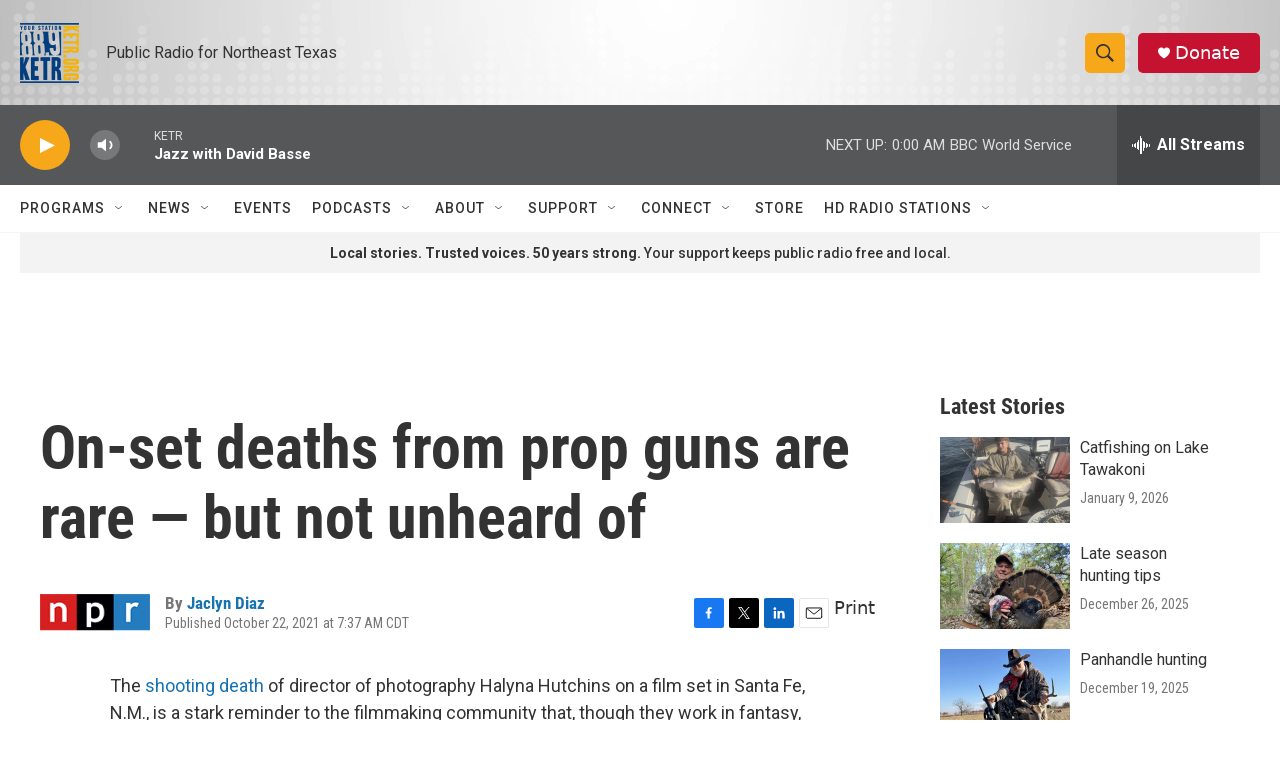

--- FILE ---
content_type: text/html;charset=UTF-8
request_url: https://www.ketr.org/2021-10-22/on-set-deaths-from-prop-guns-are-rare-but-not-unheard-of
body_size: 35280
content:
<!DOCTYPE html>
<html class="ArtP aside" lang="en">
    <head>
    <meta charset="UTF-8">

    

    <style data-cssvarsponyfill="true">
        :root { --siteBgColorInverse: #121212; --primaryTextColorInverse: #ffffff; --secondaryTextColorInverse: #cccccc; --tertiaryTextColorInverse: #cccccc; --headerBgColorInverse: #000000; --headerBorderColorInverse: #858585; --headerTextColorInverse: #ffffff; --secC1_Inverse: #a2a2a2; --secC4_Inverse: #282828; --headerNavBarBgColorInverse: #121212; --headerMenuBgColorInverse: #ffffff; --headerMenuTextColorInverse: #6b2b85; --headerMenuTextColorHoverInverse: #6b2b85; --liveBlogTextColorInverse: #ffffff; --applyButtonColorInverse: #4485D5; --applyButtonTextColorInverse: #4485D5; --siteBgColor: #ffffff; --primaryTextColor: #333333; --secondaryTextColor: #666666; --secC1: #767676; --secC4: #f5f5f5; --secC5: #ffffff; --siteBgColor: #ffffff; --siteInverseBgColor: #000000; --linkColor: #1772b0; --linkHoverColor: #125c8e; --headerBgColor: #ffffff; --headerBgColorInverse: #000000; --headerBorderColor: #e6e6e6; --headerBorderColorInverse: #858585; --tertiaryTextColor: #1c1c1c; --headerTextColor: #333333; --buttonTextColor: #ffffff; --headerNavBarBgColor: #ffffff; --headerNavBarTextColor: #333333; --headerMenuBgColor: #ffffff; --headerMenuTextColor: #333333; --headerMenuTextColorHover: #767676; --liveBlogTextColor: #282829; --applyButtonColor: #194173; --applyButtonTextColor: #2c4273; --primaryColor1: #555759; --primaryColor2: #f7a81a; --breakingColor: #ff6f00; --secC2: #dcdcdc; --secC3: #e6e6e6; --secC5: #ffffff; --linkColor: #1772b0; --linkHoverColor: #125c8e; --donateBGColor: #c41230; --headerIconColor: #ffffff; --hatButtonBgColor: #ffffff; --hatButtonBgHoverColor: #411c58; --hatButtonBorderColor: #411c58; --hatButtonBorderHoverColor: #ffffff; --hatButtoniconColor: #d62021; --hatButtonTextColor: #411c58; --hatButtonTextHoverColor: #ffffff; --footerTextColor: #ffffff; --footerTextBgColor: #ffffff; --footerPartnersBgColor: #000000; --listBorderColor: #000000; --gridBorderColor: #e6e6e6; --tagButtonBorderColor: #1772b0; --tagButtonTextColor: #1772b0; --breakingTextColor: #ffffff; --sectionTextColor: #ffffff; --contentWidth: 1240px; --primaryHeadlineFont: sans-serif; --secHlFont: sans-serif; --bodyFont: sans-serif; --colorWhite: #ffffff; --colorBlack: #000000;} .fonts-loaded { --primaryHeadlineFont: "Roboto Condensed"; --secHlFont: "Roboto Condensed"; --bodyFont: "Roboto"; --liveBlogBodyFont: "Roboto";}
    </style>

    
    
    <meta name="twitter:card" content="summary_large_image"/>
    
    
    
    
    <meta name="twitter:description" content="The death of director of photography Halyna Hutchins on a film set in Santa Fe, N.M., is a reminder that prop weapons can pose a serious risk. But Hollywood history includes only a few such incidents."/>
    
    
    
    
    <meta name="twitter:site" content="@ketrradio"/>
    
    
    
    <meta name="twitter:title" content="On-set deaths from prop guns are rare — but not unheard of"/>
    

    <meta property="fb:app_id" content="112670768762565">



    <meta property="og:title" content="On-set deaths from prop guns are rare — but not unheard of">

    <meta property="og:url" content="https://www.ketr.org/2021-10-22/on-set-deaths-from-prop-guns-are-rare-but-not-unheard-of">

    <meta property="og:description" content="The death of director of photography Halyna Hutchins on a film set in Santa Fe, N.M., is a reminder that prop weapons can pose a serious risk. But Hollywood history includes only a few such incidents.">

    <meta property="og:site_name" content="88.9 KETR">



    <meta property="og:type" content="article">

    <meta property="article:author" content="https://www.ketr.org/people/jaclyn-diaz">

    <meta property="article:published_time" content="2021-10-22T12:37:36">

    <meta property="article:modified_time" content="2021-10-22T12:37:48.551">

    <meta property="article:tag" content="NPR News">

    <meta property="article:tag" content="NPR Top Stories">

    <meta name="facebook-domain-verification" content="u9bdu177vn7xcbz7ez2n0lvfd4busg">



    <link data-cssvarsponyfill="true" class="Webpack-css" rel="stylesheet" href="https://npr.brightspotcdn.com/resource/00000177-1bc0-debb-a57f-dfcf4a950000/styleguide/All.min.0db89f2a608a6b13cec2d9fc84f71c45.gz.css">

    

    <style>.FooterNavigation-items-item {
    display: inline-block
}</style>
<style>[class*='-articleBody'] > ul,
[class*='-articleBody'] > ul ul {
    list-style-type: disc;
}</style>


    <meta name="viewport" content="width=device-width, initial-scale=1, viewport-fit=cover"><title>On-set deaths from prop guns are rare — but not unheard of</title><meta name="description" content="The death of director of photography Halyna Hutchins on a film set in Santa Fe, N.M., is a reminder that prop weapons can pose a serious risk. But Hollywood history includes only a few such incidents."><link rel="canonical" href="https://www.npr.org/2021/10/22/1048295916/props-gun-death-injuries-rust-movie-set-rare?ft=nprml&amp;f=1048295916"><meta name="brightspot.contentId" content="0000017c-a801-d6fa-a57f-fa17e46d0000"><link rel="apple-touch-icon"sizes="180x180"href="/apple-touch-icon.png"><link rel="icon"type="image/png"href="/favicon-32x32.png"><link rel="icon"type="image/png"href="/favicon-16x16.png">
    
    
    <meta name="brightspot-dataLayer" content="{
  &quot;author&quot; : &quot;Jaclyn Diaz&quot;,
  &quot;bspStoryId&quot; : &quot;0000017c-a801-d6fa-a57f-fa17e46d0000&quot;,
  &quot;category&quot; : &quot;&quot;,
  &quot;inlineAudio&quot; : 0,
  &quot;keywords&quot; : &quot;NPR News,NPR Top Stories AP Subscription Ingest Tag&quot;,
  &quot;nprCmsSite&quot; : true,
  &quot;nprStoryId&quot; : &quot;1048295916&quot;,
  &quot;pageType&quot; : &quot;news-story&quot;,
  &quot;program&quot; : &quot;&quot;,
  &quot;publishedDate&quot; : &quot;2021-10-22T07:37:36Z&quot;,
  &quot;siteName&quot; : &quot;88.9 KETR&quot;,
  &quot;station&quot; : &quot;KETR&quot;,
  &quot;stationOrgId&quot; : &quot;1177&quot;,
  &quot;storyOrgId&quot; : &quot;s1&quot;,
  &quot;storyTheme&quot; : &quot;news-story&quot;,
  &quot;storyTitle&quot; : &quot;On-set deaths from prop guns are rare — but not unheard of&quot;,
  &quot;timezone&quot; : &quot;America/Chicago&quot;,
  &quot;wordCount&quot; : 0,
  &quot;series&quot; : &quot;&quot;
}">
    <script id="brightspot-dataLayer">
        (function () {
            var dataValue = document.head.querySelector('meta[name="brightspot-dataLayer"]').content;
            if (dataValue) {
                window.brightspotDataLayer = JSON.parse(dataValue);
            }
        })();
    </script>

    <link rel="amphtml" href="https://www.ketr.org/2021-10-22/on-set-deaths-from-prop-guns-are-rare-but-not-unheard-of?_amp=true">

    

    
    <script src="https://npr.brightspotcdn.com/resource/00000177-1bc0-debb-a57f-dfcf4a950000/styleguide/All.min.fd8f7fccc526453c829dde80fc7c2ef5.gz.js" async></script>
    

    <script async="async" src="https://securepubads.g.doubleclick.net/tag/js/gpt.js"></script>
<script type="text/javascript">
    // Google tag setup
    var googletag = googletag || {};
    googletag.cmd = googletag.cmd || [];

    googletag.cmd.push(function () {
        // @see https://developers.google.com/publisher-tag/reference#googletag.PubAdsService_enableLazyLoad
        googletag.pubads().enableLazyLoad({
            fetchMarginPercent: 100, // fetch and render ads within this % of viewport
            renderMarginPercent: 100,
            mobileScaling: 1  // Same on mobile.
        });

        googletag.pubads().enableSingleRequest()
        googletag.pubads().enableAsyncRendering()
        googletag.pubads().collapseEmptyDivs()
        googletag.pubads().disableInitialLoad()
        googletag.enableServices()
    })
</script>
<script type="application/ld+json">{"@context":"http://schema.org","@type":"NewsArticle","author":[{"@context":"http://schema.org","@type":"Person","name":"Jaclyn Diaz","url":"https://www.ketr.org/people/jaclyn-diaz"}],"dateModified":"2021-10-22T08:37:48Z","datePublished":"2021-10-22T08:37:36Z","headline":"On-set deaths from prop guns are rare — but not unheard of","mainEntityOfPage":{"@type":"NewsArticle","@id":"https://www.ketr.org/2021-10-22/on-set-deaths-from-prop-guns-are-rare-but-not-unheard-of"},"publisher":{"@type":"Organization","name":"KETR","logo":{"@context":"http://schema.org","@type":"ImageObject","url":"https://npr.brightspotcdn.com/dims4/default/19bf55b/2147483647/resize/x60/quality/90/?url=http%3A%2F%2Fnpr-brightspot.s3.amazonaws.com%2Flegacy%2Fsites%2Fketr%2Ffiles%2F201603%2Fprimary_full_color_0.png"}}}</script><script>

  window.fbAsyncInit = function() {
      FB.init({
          
              appId : '112670768762565',
          
          xfbml : true,
          version : 'v2.9'
      });
  };

  (function(d, s, id){
     var js, fjs = d.getElementsByTagName(s)[0];
     if (d.getElementById(id)) {return;}
     js = d.createElement(s); js.id = id;
     js.src = "//connect.facebook.net/en_US/sdk.js";
     fjs.parentNode.insertBefore(js, fjs);
   }(document, 'script', 'facebook-jssdk'));
</script>
<script type="application/ld+json">{"@context":"http://schema.org","@type":"ListenAction","description":"The death of director of photography Halyna Hutchins on a film set in Santa Fe, N.M., is a reminder that prop weapons can pose a serious risk. But Hollywood history includes only a few such incidents.","name":"On-set deaths from prop guns are rare — but not unheard of"}</script><meta name="gtm-dataLayer" content="{
  &quot;gtmAuthor&quot; : &quot;Jaclyn Diaz&quot;,
  &quot;gtmBspStoryId&quot; : &quot;0000017c-a801-d6fa-a57f-fa17e46d0000&quot;,
  &quot;gtmCategory&quot; : &quot;&quot;,
  &quot;gtmInlineAudio&quot; : 0,
  &quot;gtmKeywords&quot; : &quot;NPR News,NPR Top Stories AP Subscription Ingest Tag&quot;,
  &quot;gtmNprCmsSite&quot; : true,
  &quot;gtmNprStoryId&quot; : &quot;1048295916&quot;,
  &quot;gtmPageType&quot; : &quot;news-story&quot;,
  &quot;gtmProgram&quot; : &quot;&quot;,
  &quot;gtmPublishedDate&quot; : &quot;2021-10-22T07:37:36Z&quot;,
  &quot;gtmSiteName&quot; : &quot;88.9 KETR&quot;,
  &quot;gtmStation&quot; : &quot;KETR&quot;,
  &quot;gtmStationOrgId&quot; : &quot;1177&quot;,
  &quot;gtmStoryOrgId&quot; : &quot;s1&quot;,
  &quot;gtmStoryTheme&quot; : &quot;news-story&quot;,
  &quot;gtmStoryTitle&quot; : &quot;On-set deaths from prop guns are rare — but not unheard of&quot;,
  &quot;gtmTimezone&quot; : &quot;America/Chicago&quot;,
  &quot;gtmWordCount&quot; : 0,
  &quot;gtmSeries&quot; : &quot;&quot;
}"><script>

    (function () {
        var dataValue = document.head.querySelector('meta[name="gtm-dataLayer"]').content;
        if (dataValue) {
            window.dataLayer = window.dataLayer || [];
            dataValue = JSON.parse(dataValue);
            dataValue['event'] = 'gtmFirstView';
            window.dataLayer.push(dataValue);
        }
    })();

    (function(w,d,s,l,i){w[l]=w[l]||[];w[l].push({'gtm.start':
            new Date().getTime(),event:'gtm.js'});var f=d.getElementsByTagName(s)[0],
        j=d.createElement(s),dl=l!='dataLayer'?'&l='+l:'';j.async=true;j.src=
        'https://www.googletagmanager.com/gtm.js?id='+i+dl;f.parentNode.insertBefore(j,f);
})(window,document,'script','dataLayer','GTM-N39QFDR');</script><script>window.addEventListener('DOMContentLoaded', (event) => {
    window.nulldurationobserver = new MutationObserver(function (mutations) {
        document.querySelectorAll('.StreamPill-duration').forEach(pill => { 
      if (pill.innerText == "LISTENNULL") {
         pill.innerText = "LISTEN"
      } 
    });
      });

      window.nulldurationobserver.observe(document.body, {
        childList: true,
        subtree: true
      });
});
</script>


    <script>
        var head = document.getElementsByTagName('head')
        head = head[0]
        var link = document.createElement('link');
        link.setAttribute('href', 'https://fonts.googleapis.com/css?family=Roboto Condensed|Roboto|Roboto:400,500,700&display=swap');
        var relList = link.relList;

        if (relList && relList.supports('preload')) {
            link.setAttribute('as', 'style');
            link.setAttribute('rel', 'preload');
            link.setAttribute('onload', 'this.rel="stylesheet"');
            link.setAttribute('crossorigin', 'anonymous');
        } else {
            link.setAttribute('rel', 'stylesheet');
        }

        head.appendChild(link);
    </script>
</head>


    <body class="Page-body" data-content-width="1240px">
    <noscript>
    <iframe src="https://www.googletagmanager.com/ns.html?id=GTM-N39QFDR" height="0" width="0" style="display:none;visibility:hidden"></iframe>
</noscript>
        

    <!-- Putting icons here, so we don't have to include in a bunch of -body hbs's -->
<svg xmlns="http://www.w3.org/2000/svg" style="display:none" id="iconsMap1" class="iconsMap">
    <symbol id="play-icon" viewBox="0 0 115 115">
        <polygon points="0,0 115,57.5 0,115" fill="currentColor" />
    </symbol>
    <symbol id="grid" viewBox="0 0 32 32">
            <g>
                <path d="M6.4,5.7 C6.4,6.166669 6.166669,6.4 5.7,6.4 L0.7,6.4 C0.233331,6.4 0,6.166669 0,5.7 L0,0.7 C0,0.233331 0.233331,0 0.7,0 L5.7,0 C6.166669,0 6.4,0.233331 6.4,0.7 L6.4,5.7 Z M19.2,5.7 C19.2,6.166669 18.966669,6.4 18.5,6.4 L13.5,6.4 C13.033331,6.4 12.8,6.166669 12.8,5.7 L12.8,0.7 C12.8,0.233331 13.033331,0 13.5,0 L18.5,0 C18.966669,0 19.2,0.233331 19.2,0.7 L19.2,5.7 Z M32,5.7 C32,6.166669 31.766669,6.4 31.3,6.4 L26.3,6.4 C25.833331,6.4 25.6,6.166669 25.6,5.7 L25.6,0.7 C25.6,0.233331 25.833331,0 26.3,0 L31.3,0 C31.766669,0 32,0.233331 32,0.7 L32,5.7 Z M6.4,18.5 C6.4,18.966669 6.166669,19.2 5.7,19.2 L0.7,19.2 C0.233331,19.2 0,18.966669 0,18.5 L0,13.5 C0,13.033331 0.233331,12.8 0.7,12.8 L5.7,12.8 C6.166669,12.8 6.4,13.033331 6.4,13.5 L6.4,18.5 Z M19.2,18.5 C19.2,18.966669 18.966669,19.2 18.5,19.2 L13.5,19.2 C13.033331,19.2 12.8,18.966669 12.8,18.5 L12.8,13.5 C12.8,13.033331 13.033331,12.8 13.5,12.8 L18.5,12.8 C18.966669,12.8 19.2,13.033331 19.2,13.5 L19.2,18.5 Z M32,18.5 C32,18.966669 31.766669,19.2 31.3,19.2 L26.3,19.2 C25.833331,19.2 25.6,18.966669 25.6,18.5 L25.6,13.5 C25.6,13.033331 25.833331,12.8 26.3,12.8 L31.3,12.8 C31.766669,12.8 32,13.033331 32,13.5 L32,18.5 Z M6.4,31.3 C6.4,31.766669 6.166669,32 5.7,32 L0.7,32 C0.233331,32 0,31.766669 0,31.3 L0,26.3 C0,25.833331 0.233331,25.6 0.7,25.6 L5.7,25.6 C6.166669,25.6 6.4,25.833331 6.4,26.3 L6.4,31.3 Z M19.2,31.3 C19.2,31.766669 18.966669,32 18.5,32 L13.5,32 C13.033331,32 12.8,31.766669 12.8,31.3 L12.8,26.3 C12.8,25.833331 13.033331,25.6 13.5,25.6 L18.5,25.6 C18.966669,25.6 19.2,25.833331 19.2,26.3 L19.2,31.3 Z M32,31.3 C32,31.766669 31.766669,32 31.3,32 L26.3,32 C25.833331,32 25.6,31.766669 25.6,31.3 L25.6,26.3 C25.6,25.833331 25.833331,25.6 26.3,25.6 L31.3,25.6 C31.766669,25.6 32,25.833331 32,26.3 L32,31.3 Z" id=""></path>
            </g>
    </symbol>
    <symbol id="radio-stream" width="18" height="19" viewBox="0 0 18 19">
        <g fill="currentColor" fill-rule="nonzero">
            <path d="M.5 8c-.276 0-.5.253-.5.565v1.87c0 .312.224.565.5.565s.5-.253.5-.565v-1.87C1 8.253.776 8 .5 8zM2.5 8c-.276 0-.5.253-.5.565v1.87c0 .312.224.565.5.565s.5-.253.5-.565v-1.87C3 8.253 2.776 8 2.5 8zM3.5 7c-.276 0-.5.276-.5.617v3.766c0 .34.224.617.5.617s.5-.276.5-.617V7.617C4 7.277 3.776 7 3.5 7zM5.5 6c-.276 0-.5.275-.5.613v5.774c0 .338.224.613.5.613s.5-.275.5-.613V6.613C6 6.275 5.776 6 5.5 6zM6.5 4c-.276 0-.5.26-.5.58v8.84c0 .32.224.58.5.58s.5-.26.5-.58V4.58C7 4.26 6.776 4 6.5 4zM8.5 0c-.276 0-.5.273-.5.61v17.78c0 .337.224.61.5.61s.5-.273.5-.61V.61C9 .273 8.776 0 8.5 0zM9.5 2c-.276 0-.5.274-.5.612v14.776c0 .338.224.612.5.612s.5-.274.5-.612V2.612C10 2.274 9.776 2 9.5 2zM11.5 5c-.276 0-.5.276-.5.616v8.768c0 .34.224.616.5.616s.5-.276.5-.616V5.616c0-.34-.224-.616-.5-.616zM12.5 6c-.276 0-.5.262-.5.584v4.832c0 .322.224.584.5.584s.5-.262.5-.584V6.584c0-.322-.224-.584-.5-.584zM14.5 7c-.276 0-.5.29-.5.647v3.706c0 .357.224.647.5.647s.5-.29.5-.647V7.647C15 7.29 14.776 7 14.5 7zM15.5 8c-.276 0-.5.253-.5.565v1.87c0 .312.224.565.5.565s.5-.253.5-.565v-1.87c0-.312-.224-.565-.5-.565zM17.5 8c-.276 0-.5.253-.5.565v1.87c0 .312.224.565.5.565s.5-.253.5-.565v-1.87c0-.312-.224-.565-.5-.565z"/>
        </g>
    </symbol>
    <symbol id="icon-magnify" viewBox="0 0 31 31">
        <g>
            <path fill-rule="evenodd" d="M22.604 18.89l-.323.566 8.719 8.8L28.255 31l-8.719-8.8-.565.404c-2.152 1.346-4.386 2.018-6.7 2.018-3.39 0-6.284-1.21-8.679-3.632C1.197 18.568 0 15.66 0 12.27c0-3.39 1.197-6.283 3.592-8.678C5.987 1.197 8.88 0 12.271 0c3.39 0 6.283 1.197 8.678 3.592 2.395 2.395 3.593 5.288 3.593 8.679 0 2.368-.646 4.574-1.938 6.62zM19.162 5.77C17.322 3.925 15.089 3 12.46 3c-2.628 0-4.862.924-6.702 2.77C3.92 7.619 3 9.862 3 12.5c0 2.639.92 4.882 2.76 6.73C7.598 21.075 9.832 22 12.46 22c2.629 0 4.862-.924 6.702-2.77C21.054 17.33 22 15.085 22 12.5c0-2.586-.946-4.83-2.838-6.73z"/>
        </g>
    </symbol>
    <symbol id="burger-menu" viewBox="0 0 14 10">
        <g>
            <path fill-rule="evenodd" d="M0 5.5v-1h14v1H0zM0 1V0h14v1H0zm0 9V9h14v1H0z"></path>
        </g>
    </symbol>
    <symbol id="close-x" viewBox="0 0 14 14">
        <g>
            <path fill-rule="nonzero" d="M6.336 7L0 .664.664 0 7 6.336 13.336 0 14 .664 7.664 7 14 13.336l-.664.664L7 7.664.664 14 0 13.336 6.336 7z"></path>
        </g>
    </symbol>
    <symbol id="share-more-arrow" viewBox="0 0 512 512" style="enable-background:new 0 0 512 512;">
        <g>
            <g>
                <path d="M512,241.7L273.643,3.343v156.152c-71.41,3.744-138.015,33.337-188.958,84.28C30.075,298.384,0,370.991,0,448.222v60.436
                    l29.069-52.985c45.354-82.671,132.173-134.027,226.573-134.027c5.986,0,12.004,0.212,18.001,0.632v157.779L512,241.7z
                    M255.642,290.666c-84.543,0-163.661,36.792-217.939,98.885c26.634-114.177,129.256-199.483,251.429-199.483h15.489V78.131
                    l163.568,163.568L304.621,405.267V294.531l-13.585-1.683C279.347,291.401,267.439,290.666,255.642,290.666z"></path>
            </g>
        </g>
    </symbol>
    <symbol id="chevron" viewBox="0 0 100 100">
        <g>
            <path d="M22.4566257,37.2056786 L-21.4456527,71.9511488 C-22.9248661,72.9681457 -24.9073712,72.5311671 -25.8758148,70.9765924 L-26.9788683,69.2027424 C-27.9450684,67.6481676 -27.5292733,65.5646602 -26.0500598,64.5484493 L20.154796,28.2208967 C21.5532435,27.2597011 23.3600078,27.2597011 24.759951,28.2208967 L71.0500598,64.4659264 C72.5292733,65.4829232 72.9450684,67.5672166 71.9788683,69.1217913 L70.8750669,70.8956413 C69.9073712,72.4502161 67.9241183,72.8848368 66.4449048,71.8694118 L22.4566257,37.2056786 Z" id="Transparent-Chevron" transform="translate(22.500000, 50.000000) rotate(90.000000) translate(-22.500000, -50.000000) "></path>
        </g>
    </symbol>
</svg>

<svg xmlns="http://www.w3.org/2000/svg" style="display:none" id="iconsMap2" class="iconsMap">
    <symbol id="mono-icon-facebook" viewBox="0 0 10 19">
        <path fill-rule="evenodd" d="M2.707 18.25V10.2H0V7h2.707V4.469c0-1.336.375-2.373 1.125-3.112C4.582.62 5.578.25 6.82.25c1.008 0 1.828.047 2.461.14v2.848H7.594c-.633 0-1.067.14-1.301.422-.188.235-.281.61-.281 1.125V7H9l-.422 3.2H6.012v8.05H2.707z"></path>
    </symbol>
    <symbol id="mono-icon-instagram" viewBox="0 0 17 17">
        <g>
            <path fill-rule="evenodd" d="M8.281 4.207c.727 0 1.4.182 2.022.545a4.055 4.055 0 0 1 1.476 1.477c.364.62.545 1.294.545 2.021 0 .727-.181 1.4-.545 2.021a4.055 4.055 0 0 1-1.476 1.477 3.934 3.934 0 0 1-2.022.545c-.726 0-1.4-.182-2.021-.545a4.055 4.055 0 0 1-1.477-1.477 3.934 3.934 0 0 1-.545-2.021c0-.727.182-1.4.545-2.021A4.055 4.055 0 0 1 6.26 4.752a3.934 3.934 0 0 1 2.021-.545zm0 6.68a2.54 2.54 0 0 0 1.864-.774 2.54 2.54 0 0 0 .773-1.863 2.54 2.54 0 0 0-.773-1.863 2.54 2.54 0 0 0-1.864-.774 2.54 2.54 0 0 0-1.863.774 2.54 2.54 0 0 0-.773 1.863c0 .727.257 1.348.773 1.863a2.54 2.54 0 0 0 1.863.774zM13.45 4.03c-.023.258-.123.48-.299.668a.856.856 0 0 1-.65.281.913.913 0 0 1-.668-.28.913.913 0 0 1-.281-.669c0-.258.094-.48.281-.668a.913.913 0 0 1 .668-.28c.258 0 .48.093.668.28.187.188.281.41.281.668zm2.672.95c.023.656.035 1.746.035 3.269 0 1.523-.017 2.62-.053 3.287-.035.668-.134 1.248-.298 1.74a4.098 4.098 0 0 1-.967 1.53 4.098 4.098 0 0 1-1.53.966c-.492.164-1.072.264-1.74.3-.668.034-1.763.052-3.287.052-1.523 0-2.619-.018-3.287-.053-.668-.035-1.248-.146-1.74-.334a3.747 3.747 0 0 1-1.53-.931 4.098 4.098 0 0 1-.966-1.53c-.164-.492-.264-1.072-.299-1.74C.424 10.87.406 9.773.406 8.25S.424 5.63.46 4.963c.035-.668.135-1.248.299-1.74.21-.586.533-1.096.967-1.53A4.098 4.098 0 0 1 3.254.727c.492-.164 1.072-.264 1.74-.3C5.662.394 6.758.376 8.281.376c1.524 0 2.62.018 3.287.053.668.035 1.248.135 1.74.299a4.098 4.098 0 0 1 2.496 2.496c.165.492.27 1.078.317 1.757zm-1.687 7.91c.14-.399.234-1.032.28-1.899.024-.515.036-1.242.036-2.18V7.689c0-.961-.012-1.688-.035-2.18-.047-.89-.14-1.524-.281-1.899a2.537 2.537 0 0 0-1.512-1.511c-.375-.14-1.008-.235-1.899-.282a51.292 51.292 0 0 0-2.18-.035H7.72c-.938 0-1.664.012-2.18.035-.867.047-1.5.141-1.898.282a2.537 2.537 0 0 0-1.512 1.511c-.14.375-.234 1.008-.281 1.899a51.292 51.292 0 0 0-.036 2.18v1.125c0 .937.012 1.664.036 2.18.047.866.14 1.5.28 1.898.306.726.81 1.23 1.513 1.511.398.141 1.03.235 1.898.282.516.023 1.242.035 2.18.035h1.125c.96 0 1.687-.012 2.18-.035.89-.047 1.523-.141 1.898-.282.726-.304 1.23-.808 1.512-1.511z"></path>
        </g>
    </symbol>
    <symbol id="mono-icon-email" viewBox="0 0 512 512">
        <g>
            <path d="M67,148.7c11,5.8,163.8,89.1,169.5,92.1c5.7,3,11.5,4.4,20.5,4.4c9,0,14.8-1.4,20.5-4.4c5.7-3,158.5-86.3,169.5-92.1
                c4.1-2.1,11-5.9,12.5-10.2c2.6-7.6-0.2-10.5-11.3-10.5H257H65.8c-11.1,0-13.9,3-11.3,10.5C56,142.9,62.9,146.6,67,148.7z"></path>
            <path d="M455.7,153.2c-8.2,4.2-81.8,56.6-130.5,88.1l82.2,92.5c2,2,2.9,4.4,1.8,5.6c-1.2,1.1-3.8,0.5-5.9-1.4l-98.6-83.2
                c-14.9,9.6-25.4,16.2-27.2,17.2c-7.7,3.9-13.1,4.4-20.5,4.4c-7.4,0-12.8-0.5-20.5-4.4c-1.9-1-12.3-7.6-27.2-17.2l-98.6,83.2
                c-2,2-4.7,2.6-5.9,1.4c-1.2-1.1-0.3-3.6,1.7-5.6l82.1-92.5c-48.7-31.5-123.1-83.9-131.3-88.1c-8.8-4.5-9.3,0.8-9.3,4.9
                c0,4.1,0,205,0,205c0,9.3,13.7,20.9,23.5,20.9H257h185.5c9.8,0,21.5-11.7,21.5-20.9c0,0,0-201,0-205
                C464,153.9,464.6,148.7,455.7,153.2z"></path>
        </g>
    </symbol>
    <symbol id="default-image" width="24" height="24" viewBox="0 0 24 24" fill="none" stroke="currentColor" stroke-width="2" stroke-linecap="round" stroke-linejoin="round" class="feather feather-image">
        <rect x="3" y="3" width="18" height="18" rx="2" ry="2"></rect>
        <circle cx="8.5" cy="8.5" r="1.5"></circle>
        <polyline points="21 15 16 10 5 21"></polyline>
    </symbol>
    <symbol id="icon-email" width="18px" viewBox="0 0 20 14">
        <g id="Symbols" stroke="none" stroke-width="1" fill="none" fill-rule="evenodd" stroke-linecap="round" stroke-linejoin="round">
            <g id="social-button-bar" transform="translate(-125.000000, -8.000000)" stroke="#000000">
                <g id="Group-2" transform="translate(120.000000, 0.000000)">
                    <g id="envelope" transform="translate(6.000000, 9.000000)">
                        <path d="M17.5909091,10.6363636 C17.5909091,11.3138182 17.0410909,11.8636364 16.3636364,11.8636364 L1.63636364,11.8636364 C0.958909091,11.8636364 0.409090909,11.3138182 0.409090909,10.6363636 L0.409090909,1.63636364 C0.409090909,0.958090909 0.958909091,0.409090909 1.63636364,0.409090909 L16.3636364,0.409090909 C17.0410909,0.409090909 17.5909091,0.958090909 17.5909091,1.63636364 L17.5909091,10.6363636 L17.5909091,10.6363636 Z" id="Stroke-406"></path>
                        <polyline id="Stroke-407" points="17.1818182 0.818181818 9 7.36363636 0.818181818 0.818181818"></polyline>
                    </g>
                </g>
            </g>
        </g>
    </symbol>
    <symbol id="mono-icon-print" viewBox="0 0 12 12">
        <g fill-rule="evenodd">
            <path fill-rule="nonzero" d="M9 10V7H3v3H1a1 1 0 0 1-1-1V4a1 1 0 0 1 1-1h10a1 1 0 0 1 1 1v3.132A2.868 2.868 0 0 1 9.132 10H9zm.5-4.5a1 1 0 1 0 0-2 1 1 0 0 0 0 2zM3 0h6v2H3z"></path>
            <path d="M4 8h4v4H4z"></path>
        </g>
    </symbol>
    <symbol id="mono-icon-copylink" viewBox="0 0 12 12">
        <g fill-rule="evenodd">
            <path d="M10.199 2.378c.222.205.4.548.465.897.062.332.016.614-.132.774L8.627 6.106c-.187.203-.512.232-.75-.014a.498.498 0 0 0-.706.028.499.499 0 0 0 .026.706 1.509 1.509 0 0 0 2.165-.04l1.903-2.06c.37-.398.506-.98.382-1.636-.105-.557-.392-1.097-.77-1.445L9.968.8C9.591.452 9.03.208 8.467.145 7.803.072 7.233.252 6.864.653L4.958 2.709a1.509 1.509 0 0 0 .126 2.161.5.5 0 1 0 .68-.734c-.264-.218-.26-.545-.071-.747L7.597 1.33c.147-.16.425-.228.76-.19.353.038.71.188.931.394l.91.843.001.001zM1.8 9.623c-.222-.205-.4-.549-.465-.897-.062-.332-.016-.614.132-.774l1.905-2.057c.187-.203.512-.232.75.014a.498.498 0 0 0 .706-.028.499.499 0 0 0-.026-.706 1.508 1.508 0 0 0-2.165.04L.734 7.275c-.37.399-.506.98-.382 1.637.105.557.392 1.097.77 1.445l.91.843c.376.35.937.594 1.5.656.664.073 1.234-.106 1.603-.507L7.04 9.291a1.508 1.508 0 0 0-.126-2.16.5.5 0 0 0-.68.734c.264.218.26.545.071.747l-1.904 2.057c-.147.16-.425.228-.76.191-.353-.038-.71-.188-.931-.394l-.91-.843z"></path>
            <path d="M8.208 3.614a.5.5 0 0 0-.707.028L3.764 7.677a.5.5 0 0 0 .734.68L8.235 4.32a.5.5 0 0 0-.027-.707"></path>
        </g>
    </symbol>
    <symbol id="mono-icon-linkedin" viewBox="0 0 16 17">
        <g fill-rule="evenodd">
            <path d="M3.734 16.125H.464V5.613h3.27zM2.117 4.172c-.515 0-.96-.188-1.336-.563A1.825 1.825 0 0 1 .22 2.273c0-.515.187-.96.562-1.335.375-.375.82-.563 1.336-.563.516 0 .961.188 1.336.563.375.375.563.82.563 1.335 0 .516-.188.961-.563 1.336-.375.375-.82.563-1.336.563zM15.969 16.125h-3.27v-5.133c0-.844-.07-1.453-.21-1.828-.259-.633-.762-.95-1.512-.95s-1.278.282-1.582.845c-.235.421-.352 1.043-.352 1.863v5.203H5.809V5.613h3.128v1.442h.036c.234-.469.609-.856 1.125-1.16.562-.375 1.218-.563 1.968-.563 1.524 0 2.59.48 3.2 1.441.468.774.703 1.97.703 3.586v5.766z"></path>
        </g>
    </symbol>
    <symbol id="mono-icon-pinterest" viewBox="0 0 512 512">
        <g>
            <path d="M256,32C132.3,32,32,132.3,32,256c0,91.7,55.2,170.5,134.1,205.2c-0.6-15.6-0.1-34.4,3.9-51.4
                c4.3-18.2,28.8-122.1,28.8-122.1s-7.2-14.3-7.2-35.4c0-33.2,19.2-58,43.2-58c20.4,0,30.2,15.3,30.2,33.6
                c0,20.5-13.1,51.1-19.8,79.5c-5.6,23.8,11.9,43.1,35.4,43.1c42.4,0,71-54.5,71-119.1c0-49.1-33.1-85.8-93.2-85.8
                c-67.9,0-110.3,50.7-110.3,107.3c0,19.5,5.8,33.3,14.8,43.9c4.1,4.9,4.7,6.9,3.2,12.5c-1.1,4.1-3.5,14-4.6,18
                c-1.5,5.7-6.1,7.7-11.2,5.6c-31.3-12.8-45.9-47-45.9-85.6c0-63.6,53.7-139.9,160.1-139.9c85.5,0,141.8,61.9,141.8,128.3
                c0,87.9-48.9,153.5-120.9,153.5c-24.2,0-46.9-13.1-54.7-27.9c0,0-13,51.6-15.8,61.6c-4.7,17.3-14,34.5-22.5,48
                c20.1,5.9,41.4,9.2,63.5,9.2c123.7,0,224-100.3,224-224C480,132.3,379.7,32,256,32z"></path>
        </g>
    </symbol>
    <symbol id="mono-icon-tumblr" viewBox="0 0 512 512">
        <g>
            <path d="M321.2,396.3c-11.8,0-22.4-2.8-31.5-8.3c-6.9-4.1-11.5-9.6-14-16.4c-2.6-6.9-3.6-22.3-3.6-46.4V224h96v-64h-96V48h-61.9
                c-2.7,21.5-7.5,44.7-14.5,58.6c-7,13.9-14,25.8-25.6,35.7c-11.6,9.9-25.6,17.9-41.9,23.3V224h48v140.4c0,19,2,33.5,5.9,43.5
                c4,10,11.1,19.5,21.4,28.4c10.3,8.9,22.8,15.7,37.3,20.5c14.6,4.8,31.4,7.2,50.4,7.2c16.7,0,30.3-1.7,44.7-5.1
                c14.4-3.4,30.5-9.3,48.2-17.6v-65.6C363.2,389.4,342.3,396.3,321.2,396.3z"></path>
        </g>
    </symbol>
    <symbol id="mono-icon-twitter" viewBox="0 0 1200 1227">
        <g>
            <path d="M714.163 519.284L1160.89 0H1055.03L667.137 450.887L357.328 0H0L468.492 681.821L0 1226.37H105.866L515.491
            750.218L842.672 1226.37H1200L714.137 519.284H714.163ZM569.165 687.828L521.697 619.934L144.011 79.6944H306.615L611.412
            515.685L658.88 583.579L1055.08 1150.3H892.476L569.165 687.854V687.828Z" fill="white"></path>
        </g>
    </symbol>
    <symbol id="mono-icon-youtube" viewBox="0 0 512 512">
        <g>
            <path fill-rule="evenodd" d="M508.6,148.8c0-45-33.1-81.2-74-81.2C379.2,65,322.7,64,265,64c-3,0-6,0-9,0s-6,0-9,0c-57.6,0-114.2,1-169.6,3.6
                c-40.8,0-73.9,36.4-73.9,81.4C1,184.6-0.1,220.2,0,255.8C-0.1,291.4,1,327,3.4,362.7c0,45,33.1,81.5,73.9,81.5
                c58.2,2.7,117.9,3.9,178.6,3.8c60.8,0.2,120.3-1,178.6-3.8c40.9,0,74-36.5,74-81.5c2.4-35.7,3.5-71.3,3.4-107
                C512.1,220.1,511,184.5,508.6,148.8z M207,353.9V157.4l145,98.2L207,353.9z"></path>
        </g>
    </symbol>
    <symbol id="mono-icon-flipboard" viewBox="0 0 500 500">
        <g>
            <path d="M0,0V500H500V0ZM400,200H300V300H200V400H100V100H400Z"></path>
        </g>
    </symbol>
    <symbol id="mono-icon-bluesky" viewBox="0 0 568 501">
        <g>
            <path d="M123.121 33.6637C188.241 82.5526 258.281 181.681 284 234.873C309.719 181.681 379.759 82.5526 444.879
            33.6637C491.866 -1.61183 568 -28.9064 568 57.9464C568 75.2916 558.055 203.659 552.222 224.501C531.947 296.954
            458.067 315.434 392.347 304.249C507.222 323.8 536.444 388.56 473.333 453.32C353.473 576.312 301.061 422.461
            287.631 383.039C285.169 375.812 284.017 372.431 284 375.306C283.983 372.431 282.831 375.812 280.369 383.039C266.939
            422.461 214.527 576.312 94.6667 453.32C31.5556 388.56 60.7778 323.8 175.653 304.249C109.933 315.434 36.0535
            296.954 15.7778 224.501C9.94525 203.659 0 75.2916 0 57.9464C0 -28.9064 76.1345 -1.61183 123.121 33.6637Z"
            fill="white">
            </path>
        </g>
    </symbol>
    <symbol id="mono-icon-threads" viewBox="0 0 192 192">
        <g>
            <path d="M141.537 88.9883C140.71 88.5919 139.87 88.2104 139.019 87.8451C137.537 60.5382 122.616 44.905 97.5619 44.745C97.4484 44.7443 97.3355 44.7443 97.222 44.7443C82.2364 44.7443 69.7731 51.1409 62.102 62.7807L75.881 72.2328C81.6116 63.5383 90.6052 61.6848 97.2286 61.6848C97.3051 61.6848 97.3819 61.6848 97.4576 61.6855C105.707 61.7381 111.932 64.1366 115.961 68.814C118.893 72.2193 120.854 76.925 121.825 82.8638C114.511 81.6207 106.601 81.2385 98.145 81.7233C74.3247 83.0954 59.0111 96.9879 60.0396 116.292C60.5615 126.084 65.4397 134.508 73.775 140.011C80.8224 144.663 89.899 146.938 99.3323 146.423C111.79 145.74 121.563 140.987 128.381 132.296C133.559 125.696 136.834 117.143 138.28 106.366C144.217 109.949 148.617 114.664 151.047 120.332C155.179 129.967 155.42 145.8 142.501 158.708C131.182 170.016 117.576 174.908 97.0135 175.059C74.2042 174.89 56.9538 167.575 45.7381 153.317C35.2355 139.966 29.8077 120.682 29.6052 96C29.8077 71.3178 35.2355 52.0336 45.7381 38.6827C56.9538 24.4249 74.2039 17.11 97.0132 16.9405C119.988 17.1113 137.539 24.4614 149.184 38.788C154.894 45.8136 159.199 54.6488 162.037 64.9503L178.184 60.6422C174.744 47.9622 169.331 37.0357 161.965 27.974C147.036 9.60668 125.202 0.195148 97.0695 0H96.9569C68.8816 0.19447 47.2921 9.6418 32.7883 28.0793C19.8819 44.4864 13.2244 67.3157 13.0007 95.9325L13 96L13.0007 96.0675C13.2244 124.684 19.8819 147.514 32.7883 163.921C47.2921 182.358 68.8816 191.806 96.9569 192H97.0695C122.03 191.827 139.624 185.292 154.118 170.811C173.081 151.866 172.51 128.119 166.26 113.541C161.776 103.087 153.227 94.5962 141.537 88.9883ZM98.4405 129.507C88.0005 130.095 77.1544 125.409 76.6196 115.372C76.2232 107.93 81.9158 99.626 99.0812 98.6368C101.047 98.5234 102.976 98.468 104.871 98.468C111.106 98.468 116.939 99.0737 122.242 100.233C120.264 124.935 108.662 128.946 98.4405 129.507Z" fill="white"></path>
        </g>
    </symbol>
 </svg>

<svg xmlns="http://www.w3.org/2000/svg" style="display:none" id="iconsMap3" class="iconsMap">
    <symbol id="volume-mute" x="0px" y="0px" viewBox="0 0 24 24" style="enable-background:new 0 0 24 24;">
        <polygon fill="currentColor" points="11,5 6,9 2,9 2,15 6,15 11,19 "/>
        <line style="fill:none;stroke:currentColor;stroke-width:2;stroke-linecap:round;stroke-linejoin:round;" x1="23" y1="9" x2="17" y2="15"/>
        <line style="fill:none;stroke:currentColor;stroke-width:2;stroke-linecap:round;stroke-linejoin:round;" x1="17" y1="9" x2="23" y2="15"/>
    </symbol>
    <symbol id="volume-low" x="0px" y="0px" viewBox="0 0 24 24" style="enable-background:new 0 0 24 24;" xml:space="preserve">
        <polygon fill="currentColor" points="11,5 6,9 2,9 2,15 6,15 11,19 "/>
    </symbol>
    <symbol id="volume-mid" x="0px" y="0px" viewBox="0 0 24 24" style="enable-background:new 0 0 24 24;">
        <polygon fill="currentColor" points="11,5 6,9 2,9 2,15 6,15 11,19 "/>
        <path style="fill:none;stroke:currentColor;stroke-width:2;stroke-linecap:round;stroke-linejoin:round;" d="M15.5,8.5c2,2,2,5.1,0,7.1"/>
    </symbol>
    <symbol id="volume-high" x="0px" y="0px" viewBox="0 0 24 24" style="enable-background:new 0 0 24 24;">
        <polygon fill="currentColor" points="11,5 6,9 2,9 2,15 6,15 11,19 "/>
        <path style="fill:none;stroke:currentColor;stroke-width:2;stroke-linecap:round;stroke-linejoin:round;" d="M19.1,4.9c3.9,3.9,3.9,10.2,0,14.1 M15.5,8.5c2,2,2,5.1,0,7.1"/>
    </symbol>
    <symbol id="pause-icon" viewBox="0 0 12 16">
        <rect x="0" y="0" width="4" height="16" fill="currentColor"></rect>
        <rect x="8" y="0" width="4" height="16" fill="currentColor"></rect>
    </symbol>
    <symbol id="heart" viewBox="0 0 24 24">
        <g>
            <path d="M12 4.435c-1.989-5.399-12-4.597-12 3.568 0 4.068 3.06 9.481 12 14.997 8.94-5.516 12-10.929 12-14.997 0-8.118-10-8.999-12-3.568z"/>
        </g>
    </symbol>
    <symbol id="icon-location" width="24" height="24" viewBox="0 0 24 24" fill="currentColor" stroke="currentColor" stroke-width="2" stroke-linecap="round" stroke-linejoin="round" class="feather feather-map-pin">
        <path d="M21 10c0 7-9 13-9 13s-9-6-9-13a9 9 0 0 1 18 0z" fill="currentColor" fill-opacity="1"></path>
        <circle cx="12" cy="10" r="5" fill="#ffffff"></circle>
    </symbol>
    <symbol id="icon-ticket" width="23px" height="15px" viewBox="0 0 23 15">
        <g stroke="none" stroke-width="1" fill="none" fill-rule="evenodd">
            <g transform="translate(-625.000000, -1024.000000)">
                <g transform="translate(625.000000, 1024.000000)">
                    <path d="M0,12.057377 L0,3.94262296 C0.322189879,4.12588308 0.696256938,4.23076923 1.0952381,4.23076923 C2.30500469,4.23076923 3.28571429,3.26645946 3.28571429,2.07692308 C3.28571429,1.68461385 3.17904435,1.31680209 2.99266757,1 L20.0073324,1 C19.8209556,1.31680209 19.7142857,1.68461385 19.7142857,2.07692308 C19.7142857,3.26645946 20.6949953,4.23076923 21.9047619,4.23076923 C22.3037431,4.23076923 22.6778101,4.12588308 23,3.94262296 L23,12.057377 C22.6778101,11.8741169 22.3037431,11.7692308 21.9047619,11.7692308 C20.6949953,11.7692308 19.7142857,12.7335405 19.7142857,13.9230769 C19.7142857,14.3153862 19.8209556,14.6831979 20.0073324,15 L2.99266757,15 C3.17904435,14.6831979 3.28571429,14.3153862 3.28571429,13.9230769 C3.28571429,12.7335405 2.30500469,11.7692308 1.0952381,11.7692308 C0.696256938,11.7692308 0.322189879,11.8741169 -2.13162821e-14,12.057377 Z" fill="currentColor"></path>
                    <path d="M14.5,0.533333333 L14.5,15.4666667" stroke="#FFFFFF" stroke-linecap="square" stroke-dasharray="2"></path>
                </g>
            </g>
        </g>
    </symbol>
    <symbol id="icon-refresh" width="24" height="24" viewBox="0 0 24 24" fill="none" stroke="currentColor" stroke-width="2" stroke-linecap="round" stroke-linejoin="round" class="feather feather-refresh-cw">
        <polyline points="23 4 23 10 17 10"></polyline>
        <polyline points="1 20 1 14 7 14"></polyline>
        <path d="M3.51 9a9 9 0 0 1 14.85-3.36L23 10M1 14l4.64 4.36A9 9 0 0 0 20.49 15"></path>
    </symbol>

    <symbol>
    <g id="mono-icon-link-post" stroke="none" stroke-width="1" fill="none" fill-rule="evenodd">
        <g transform="translate(-313.000000, -10148.000000)" fill="#000000" fill-rule="nonzero">
            <g transform="translate(306.000000, 10142.000000)">
                <path d="M14.0614027,11.2506973 L14.3070318,11.2618997 C15.6181751,11.3582102 16.8219637,12.0327684 17.6059678,13.1077805 C17.8500396,13.4424472 17.7765978,13.9116075 17.441931,14.1556793 C17.1072643,14.3997511 16.638104,14.3263093 16.3940322,13.9916425 C15.8684436,13.270965 15.0667922,12.8217495 14.1971448,12.7578692 C13.3952042,12.6989624 12.605753,12.9728728 12.0021966,13.5148801 L11.8552806,13.6559298 L9.60365896,15.9651545 C8.45118119,17.1890154 8.4677248,19.1416686 9.64054436,20.3445766 C10.7566428,21.4893084 12.5263723,21.5504727 13.7041492,20.5254372 L13.8481981,20.3916503 L15.1367586,19.070032 C15.4259192,18.7734531 15.9007548,18.7674393 16.1973338,19.0565998 C16.466951,19.3194731 16.4964317,19.7357968 16.282313,20.0321436 L16.2107659,20.117175 L14.9130245,21.4480474 C13.1386707,23.205741 10.3106091,23.1805355 8.5665371,21.3917196 C6.88861294,19.6707486 6.81173139,16.9294487 8.36035888,15.1065701 L8.5206409,14.9274155 L10.7811785,12.6088842 C11.6500838,11.7173642 12.8355419,11.2288664 14.0614027,11.2506973 Z M22.4334629,7.60828039 C24.1113871,9.32925141 24.1882686,12.0705513 22.6396411,13.8934299 L22.4793591,14.0725845 L20.2188215,16.3911158 C19.2919892,17.3420705 18.0049901,17.8344754 16.6929682,17.7381003 C15.3818249,17.6417898 14.1780363,16.9672316 13.3940322,15.8922195 C13.1499604,15.5575528 13.2234022,15.0883925 13.558069,14.8443207 C13.8927357,14.6002489 14.361896,14.6736907 14.6059678,15.0083575 C15.1315564,15.729035 15.9332078,16.1782505 16.8028552,16.2421308 C17.6047958,16.3010376 18.394247,16.0271272 18.9978034,15.4851199 L19.1447194,15.3440702 L21.396341,13.0348455 C22.5488188,11.8109846 22.5322752,9.85833141 21.3594556,8.65542337 C20.2433572,7.51069163 18.4736277,7.44952726 17.2944986,8.47594561 L17.1502735,8.60991269 L15.8541776,9.93153101 C15.5641538,10.2272658 15.0893026,10.2318956 14.7935678,9.94187181 C14.524718,9.67821384 14.4964508,9.26180596 14.7114324,8.96608447 L14.783227,8.88126205 L16.0869755,7.55195256 C17.8613293,5.79425896 20.6893909,5.81946452 22.4334629,7.60828039 Z" id="Icon-Link"></path>
            </g>
        </g>
    </g>
    </symbol>
    <symbol id="icon-passport-badge" viewBox="0 0 80 80">
        <g fill="none" fill-rule="evenodd">
            <path fill="#5680FF" d="M0 0L80 0 0 80z" transform="translate(-464.000000, -281.000000) translate(100.000000, 180.000000) translate(364.000000, 101.000000)"/>
            <g fill="#FFF" fill-rule="nonzero">
                <path d="M17.067 31.676l-3.488-11.143-11.144-3.488 11.144-3.488 3.488-11.144 3.488 11.166 11.143 3.488-11.143 3.466-3.488 11.143zm4.935-19.567l1.207.373 2.896-4.475-4.497 2.895.394 1.207zm-9.871 0l.373-1.207-4.497-2.895 2.895 4.475 1.229-.373zm9.871 9.893l-.373 1.207 4.497 2.896-2.895-4.497-1.229.394zm-9.871 0l-1.207-.373-2.895 4.497 4.475-2.895-.373-1.229zm22.002-4.935c0 9.41-7.634 17.066-17.066 17.066C7.656 34.133 0 26.5 0 17.067 0 7.634 7.634 0 17.067 0c9.41 0 17.066 7.634 17.066 17.067zm-2.435 0c0-8.073-6.559-14.632-14.631-14.632-8.073 0-14.632 6.559-14.632 14.632 0 8.072 6.559 14.631 14.632 14.631 8.072-.022 14.631-6.58 14.631-14.631z" transform="translate(-464.000000, -281.000000) translate(100.000000, 180.000000) translate(364.000000, 101.000000) translate(6.400000, 6.400000)"/>
            </g>
        </g>
    </symbol>
    <symbol id="icon-passport-badge-circle" viewBox="0 0 45 45">
        <g fill="none" fill-rule="evenodd">
            <circle cx="23.5" cy="23" r="20.5" fill="#5680FF"/>
            <g fill="#FFF" fill-rule="nonzero">
                <path d="M17.067 31.676l-3.488-11.143-11.144-3.488 11.144-3.488 3.488-11.144 3.488 11.166 11.143 3.488-11.143 3.466-3.488 11.143zm4.935-19.567l1.207.373 2.896-4.475-4.497 2.895.394 1.207zm-9.871 0l.373-1.207-4.497-2.895 2.895 4.475 1.229-.373zm9.871 9.893l-.373 1.207 4.497 2.896-2.895-4.497-1.229.394zm-9.871 0l-1.207-.373-2.895 4.497 4.475-2.895-.373-1.229zm22.002-4.935c0 9.41-7.634 17.066-17.066 17.066C7.656 34.133 0 26.5 0 17.067 0 7.634 7.634 0 17.067 0c9.41 0 17.066 7.634 17.066 17.067zm-2.435 0c0-8.073-6.559-14.632-14.631-14.632-8.073 0-14.632 6.559-14.632 14.632 0 8.072 6.559 14.631 14.632 14.631 8.072-.022 14.631-6.58 14.631-14.631z" transform="translate(-464.000000, -281.000000) translate(100.000000, 180.000000) translate(364.000000, 101.000000) translate(6.400000, 6.400000)"/>
            </g>
        </g>
    </symbol>
    <symbol id="icon-pbs-charlotte-passport-navy" viewBox="0 0 401 42">
        <g fill="none" fill-rule="evenodd">
            <g transform="translate(-91.000000, -1361.000000) translate(89.000000, 1275.000000) translate(2.828125, 86.600000) translate(217.623043, -0.000000)">
                <circle cx="20.435" cy="20.435" r="20.435" fill="#5680FF"/>
                <path fill="#FFF" fill-rule="nonzero" d="M20.435 36.115l-3.743-11.96-11.96-3.743 11.96-3.744 3.743-11.96 3.744 11.984 11.96 3.743-11.96 3.72-3.744 11.96zm5.297-21l1.295.4 3.108-4.803-4.826 3.108.423 1.295zm-10.594 0l.4-1.295-4.826-3.108 3.108 4.803 1.318-.4zm10.594 10.617l-.4 1.295 4.826 3.108-3.107-4.826-1.319.423zm-10.594 0l-1.295-.4-3.107 4.826 4.802-3.107-.4-1.319zm23.614-5.297c0 10.1-8.193 18.317-18.317 18.317-10.1 0-18.316-8.193-18.316-18.317 0-10.123 8.193-18.316 18.316-18.316 10.1 0 18.317 8.193 18.317 18.316zm-2.614 0c0-8.664-7.039-15.703-15.703-15.703S4.732 11.772 4.732 20.435c0 8.664 7.04 15.703 15.703 15.703 8.664-.023 15.703-7.063 15.703-15.703z"/>
            </g>
            <path fill="currentColor" fill-rule="nonzero" d="M4.898 31.675v-8.216h2.1c2.866 0 5.075-.658 6.628-1.975 1.554-1.316 2.33-3.217 2.33-5.703 0-2.39-.729-4.19-2.187-5.395-1.46-1.206-3.59-1.81-6.391-1.81H0v23.099h4.898zm1.611-12.229H4.898V12.59h2.227c1.338 0 2.32.274 2.947.821.626.548.94 1.396.94 2.544 0 1.137-.374 2.004-1.122 2.599-.748.595-1.875.892-3.38.892zm22.024 12.229c2.612 0 4.68-.59 6.201-1.77 1.522-1.18 2.283-2.823 2.283-4.93 0-1.484-.324-2.674-.971-3.57-.648-.895-1.704-1.506-3.168-1.832v-.158c1.074-.18 1.935-.711 2.583-1.596.648-.885.972-2.017.972-3.397 0-2.032-.74-3.515-2.22-4.447-1.48-.932-3.858-1.398-7.133-1.398H19.89v23.098h8.642zm-.9-13.95h-2.844V12.59h2.575c1.401 0 2.425.192 3.073.576.648.385.972 1.02.972 1.904 0 .948-.298 1.627-.893 2.038-.595.41-1.556.616-2.883.616zm.347 9.905H24.79v-6.02h3.033c2.739 0 4.108.96 4.108 2.876 0 1.064-.321 1.854-.964 2.37-.642.516-1.638.774-2.986.774zm18.343 4.36c2.676 0 4.764-.6 6.265-1.8 1.5-1.201 2.251-2.844 2.251-4.93 0-1.506-.4-2.778-1.2-3.815-.801-1.038-2.281-2.072-4.44-3.105-1.633-.779-2.668-1.319-3.105-1.619-.437-.3-.755-.61-.955-.932-.2-.321-.3-.698-.3-1.13 0-.695.247-1.258.742-1.69.495-.432 1.206-.648 2.133-.648.78 0 1.572.1 2.377.3.806.2 1.825.553 3.058 1.059l1.58-3.808c-1.19-.516-2.33-.916-3.421-1.2-1.09-.285-2.236-.427-3.436-.427-2.444 0-4.358.585-5.743 1.754-1.385 1.169-2.078 2.775-2.078 4.818 0 1.085.211 2.033.632 2.844.422.811.985 1.522 1.69 2.133.706.61 1.765 1.248 3.176 1.912 1.506.716 2.504 1.237 2.994 1.564.49.326.861.666 1.114 1.019.253.353.38.755.38 1.208 0 .811-.288 1.422-.862 1.833-.574.41-1.398.616-2.472.616-.896 0-1.883-.142-2.963-.426-1.08-.285-2.398-.775-3.957-1.47v4.55c1.896.927 4.076 1.39 6.54 1.39zm29.609 0c2.338 0 4.455-.394 6.351-1.184v-4.108c-2.307.811-4.27 1.216-5.893 1.216-3.865 0-5.798-2.575-5.798-7.725 0-2.475.506-4.405 1.517-5.79 1.01-1.385 2.438-2.078 4.281-2.078.843 0 1.701.153 2.575.458.874.306 1.743.664 2.607 1.075l1.58-3.982c-2.265-1.084-4.519-1.627-6.762-1.627-2.201 0-4.12.482-5.759 1.446-1.637.963-2.893 2.348-3.768 4.155-.874 1.806-1.31 3.91-1.31 6.311 0 3.813.89 6.738 2.67 8.777 1.78 2.038 4.35 3.057 7.709 3.057zm15.278-.315v-8.31c0-2.054.3-3.54.9-4.456.601-.916 1.575-1.374 2.923-1.374 1.896 0 2.844 1.274 2.844 3.823v10.317h4.819V20.157c0-2.085-.537-3.686-1.612-4.802-1.074-1.117-2.649-1.675-4.724-1.675-2.338 0-4.044.864-5.118 2.59h-.253l.11-1.421c.074-1.443.111-2.36.111-2.749V7.092h-4.819v24.583h4.82zm20.318.316c1.38 0 2.499-.198 3.357-.593.859-.395 1.693-1.103 2.504-2.125h.127l.932 2.402h3.365v-11.77c0-2.107-.632-3.676-1.896-4.708-1.264-1.033-3.08-1.549-5.45-1.549-2.476 0-4.73.532-6.762 1.596l1.595 3.254c1.907-.853 3.566-1.28 4.977-1.28 1.833 0 2.749.896 2.749 2.687v.774l-3.065.094c-2.644.095-4.621.588-5.932 1.478-1.312.89-1.967 2.272-1.967 4.147 0 1.79.487 3.17 1.461 4.14.974.968 2.31 1.453 4.005 1.453zm1.817-3.524c-1.559 0-2.338-.679-2.338-2.038 0-.948.342-1.653 1.027-2.117.684-.463 1.727-.716 3.128-.758l1.864-.063v1.453c0 1.064-.334 1.917-1.003 2.56-.669.642-1.562.963-2.678.963zm17.822 3.208v-8.99c0-1.422.429-2.528 1.287-3.318.859-.79 2.057-1.185 3.594-1.185.559 0 1.033.053 1.422.158l.364-4.518c-.432-.095-.975-.142-1.628-.142-1.095 0-2.109.303-3.04.908-.933.606-1.673 1.404-2.22 2.394h-.237l-.711-2.97h-3.65v17.663h4.819zm14.267 0V7.092h-4.819v24.583h4.819zm12.07.316c2.708 0 4.82-.811 6.336-2.433 1.517-1.622 2.275-3.871 2.275-6.746 0-1.854-.347-3.47-1.043-4.85-.695-1.38-1.69-2.439-2.986-3.176-1.295-.738-2.79-1.106-4.486-1.106-2.728 0-4.845.8-6.351 2.401-1.507 1.601-2.26 3.845-2.26 6.73 0 1.854.348 3.476 1.043 4.867.695 1.39 1.69 2.456 2.986 3.199 1.295.742 2.791 1.114 4.487 1.114zm.064-3.871c-1.295 0-2.23-.448-2.804-1.343-.574-.895-.861-2.217-.861-3.965 0-1.76.284-3.073.853-3.942.569-.87 1.495-1.304 2.78-1.304 1.296 0 2.228.437 2.797 1.312.569.874.853 2.185.853 3.934 0 1.758-.282 3.083-.845 3.973-.564.89-1.488 1.335-2.773 1.335zm18.154 3.87c1.748 0 3.222-.268 4.423-.805v-3.586c-1.18.368-2.19.552-3.033.552-.632 0-1.14-.163-1.525-.49-.384-.326-.576-.831-.576-1.516V17.63h4.945v-3.618h-4.945v-3.76h-3.081l-1.39 3.728-2.655 1.611v2.039h2.307v8.515c0 1.949.44 3.41 1.32 4.384.879.974 2.282 1.462 4.21 1.462zm13.619 0c1.748 0 3.223-.268 4.423-.805v-3.586c-1.18.368-2.19.552-3.033.552-.632 0-1.14-.163-1.524-.49-.385-.326-.577-.831-.577-1.516V17.63h4.945v-3.618h-4.945v-3.76h-3.08l-1.391 3.728-2.654 1.611v2.039h2.306v8.515c0 1.949.44 3.41 1.32 4.384.879.974 2.282 1.462 4.21 1.462zm15.562 0c1.38 0 2.55-.102 3.508-.308.958-.205 1.859-.518 2.701-.94v-3.728c-1.032.484-2.022.837-2.97 1.058-.948.222-1.954.332-3.017.332-1.37 0-2.433-.384-3.192-1.153-.758-.769-1.164-1.838-1.216-3.207h11.39v-2.338c0-2.507-.695-4.471-2.085-5.893-1.39-1.422-3.333-2.133-5.83-2.133-2.612 0-4.658.808-6.137 2.425-1.48 1.617-2.22 3.905-2.22 6.864 0 2.876.8 5.098 2.401 6.668 1.601 1.569 3.824 2.354 6.667 2.354zm2.686-11.153h-6.762c.085-1.19.416-2.11.996-2.757.579-.648 1.38-.972 2.401-.972 1.022 0 1.833.324 2.433.972.6.648.911 1.566.932 2.757zM270.555 31.675v-8.216h2.102c2.864 0 5.074-.658 6.627-1.975 1.554-1.316 2.33-3.217 2.33-5.703 0-2.39-.729-4.19-2.188-5.395-1.458-1.206-3.589-1.81-6.39-1.81h-7.378v23.099h4.897zm1.612-12.229h-1.612V12.59h2.228c1.338 0 2.32.274 2.946.821.627.548.94 1.396.94 2.544 0 1.137-.373 2.004-1.121 2.599-.748.595-1.875.892-3.381.892zm17.3 12.545c1.38 0 2.5-.198 3.357-.593.859-.395 1.694-1.103 2.505-2.125h.126l.932 2.402h3.365v-11.77c0-2.107-.632-3.676-1.896-4.708-1.264-1.033-3.08-1.549-5.45-1.549-2.475 0-4.73.532-6.762 1.596l1.596 3.254c1.906-.853 3.565-1.28 4.976-1.28 1.833 0 2.75.896 2.75 2.687v.774l-3.066.094c-2.643.095-4.62.588-5.932 1.478-1.311.89-1.967 2.272-1.967 4.147 0 1.79.487 3.17 1.461 4.14.975.968 2.31 1.453 4.005 1.453zm1.817-3.524c-1.559 0-2.338-.679-2.338-2.038 0-.948.342-1.653 1.027-2.117.684-.463 1.727-.716 3.128-.758l1.864-.063v1.453c0 1.064-.334 1.917-1.003 2.56-.669.642-1.561.963-2.678.963zm17.79 3.524c2.507 0 4.39-.474 5.648-1.422 1.259-.948 1.888-2.328 1.888-4.14 0-.874-.152-1.627-.458-2.259-.305-.632-.78-1.19-1.422-1.674-.642-.485-1.653-1.006-3.033-1.565-1.548-.621-2.552-1.09-3.01-1.406-.458-.316-.687-.69-.687-1.121 0-.77.71-1.154 2.133-1.154.8 0 1.585.121 2.354.364.769.242 1.595.553 2.48.932l1.454-3.476c-2.012-.927-4.082-1.39-6.21-1.39-2.232 0-3.957.429-5.173 1.287-1.217.859-1.825 2.073-1.825 3.642 0 .916.145 1.688.434 2.315.29.626.753 1.182 1.39 1.666.638.485 1.636 1.011 2.995 1.58.947.4 1.706.75 2.275 1.05.568.301.969.57 1.2.807.232.237.348.545.348.924 0 1.01-.874 1.516-2.623 1.516-.853 0-1.84-.142-2.962-.426-1.122-.284-2.13-.637-3.025-1.059v3.982c.79.337 1.637.592 2.543.766.906.174 2.001.26 3.286.26zm15.658 0c2.506 0 4.389-.474 5.648-1.422 1.258-.948 1.888-2.328 1.888-4.14 0-.874-.153-1.627-.459-2.259-.305-.632-.779-1.19-1.421-1.674-.643-.485-1.654-1.006-3.034-1.565-1.548-.621-2.551-1.09-3.01-1.406-.458-.316-.687-.69-.687-1.121 0-.77.711-1.154 2.133-1.154.8 0 1.585.121 2.354.364.769.242 1.596.553 2.48.932l1.454-3.476c-2.012-.927-4.081-1.39-6.209-1.39-2.233 0-3.957.429-5.174 1.287-1.216.859-1.825 2.073-1.825 3.642 0 .916.145 1.688.435 2.315.29.626.753 1.182 1.39 1.666.637.485 1.635 1.011 2.994 1.58.948.4 1.706.75 2.275 1.05.569.301.969.57 1.2.807.232.237.348.545.348.924 0 1.01-.874 1.516-2.622 1.516-.854 0-1.84-.142-2.963-.426-1.121-.284-2.13-.637-3.025-1.059v3.982c.79.337 1.638.592 2.543.766.906.174 2.002.26 3.287.26zm15.689 7.457V32.29c0-.232-.085-1.085-.253-2.56h.253c1.18 1.506 2.806 2.26 4.881 2.26 1.38 0 2.58-.364 3.602-1.09 1.022-.727 1.81-1.786 2.362-3.176.553-1.39.83-3.028.83-4.913 0-2.865-.59-5.103-1.77-6.715-1.18-1.611-2.812-2.417-4.897-2.417-2.212 0-3.881.874-5.008 2.622h-.222l-.679-2.29h-3.918v25.436h4.819zm3.523-11.36c-1.222 0-2.115-.41-2.678-1.232-.564-.822-.845-2.18-.845-4.076v-.521c.02-1.686.305-2.894.853-3.626.547-.732 1.416-1.098 2.606-1.098 1.138 0 1.973.434 2.505 1.303.531.87.797 2.172.797 3.91 0 3.56-1.08 5.34-3.238 5.34zm19.149 3.903c2.706 0 4.818-.811 6.335-2.433 1.517-1.622 2.275-3.871 2.275-6.746 0-1.854-.348-3.47-1.043-4.85-.695-1.38-1.69-2.439-2.986-3.176-1.295-.738-2.79-1.106-4.487-1.106-2.728 0-4.845.8-6.35 2.401-1.507 1.601-2.26 3.845-2.26 6.73 0 1.854.348 3.476 1.043 4.867.695 1.39 1.69 2.456 2.986 3.199 1.295.742 2.79 1.114 4.487 1.114zm.063-3.871c-1.296 0-2.23-.448-2.805-1.343-.574-.895-.86-2.217-.86-3.965 0-1.76.284-3.073.853-3.942.568-.87 1.495-1.304 2.78-1.304 1.296 0 2.228.437 2.797 1.312.568.874.853 2.185.853 3.934 0 1.758-.282 3.083-.846 3.973-.563.89-1.487 1.335-2.772 1.335zm16.921 3.555v-8.99c0-1.422.43-2.528 1.288-3.318.858-.79 2.056-1.185 3.594-1.185.558 0 1.032.053 1.422.158l.363-4.518c-.432-.095-.974-.142-1.627-.142-1.096 0-2.11.303-3.041.908-.933.606-1.672 1.404-2.22 2.394h-.237l-.711-2.97h-3.65v17.663h4.819zm15.5.316c1.748 0 3.222-.269 4.423-.806v-3.586c-1.18.368-2.19.552-3.033.552-.632 0-1.14-.163-1.525-.49-.384-.326-.577-.831-.577-1.516V17.63h4.945v-3.618h-4.945v-3.76h-3.08l-1.39 3.728-2.655 1.611v2.039h2.307v8.515c0 1.949.44 3.41 1.319 4.384.88.974 2.283 1.462 4.21 1.462z" transform="translate(-91.000000, -1361.000000) translate(89.000000, 1275.000000) translate(2.828125, 86.600000)"/>
        </g>
    </symbol>
    <symbol id="icon-closed-captioning" viewBox="0 0 512 512">
        <g>
            <path fill="currentColor" d="M464 64H48C21.5 64 0 85.5 0 112v288c0 26.5 21.5 48 48 48h416c26.5 0 48-21.5 48-48V112c0-26.5-21.5-48-48-48zm-6 336H54c-3.3 0-6-2.7-6-6V118c0-3.3 2.7-6 6-6h404c3.3 0 6 2.7 6 6v276c0 3.3-2.7 6-6 6zm-211.1-85.7c1.7 2.4 1.5 5.6-.5 7.7-53.6 56.8-172.8 32.1-172.8-67.9 0-97.3 121.7-119.5 172.5-70.1 2.1 2 2.5 3.2 1 5.7l-17.5 30.5c-1.9 3.1-6.2 4-9.1 1.7-40.8-32-94.6-14.9-94.6 31.2 0 48 51 70.5 92.2 32.6 2.8-2.5 7.1-2.1 9.2.9l19.6 27.7zm190.4 0c1.7 2.4 1.5 5.6-.5 7.7-53.6 56.9-172.8 32.1-172.8-67.9 0-97.3 121.7-119.5 172.5-70.1 2.1 2 2.5 3.2 1 5.7L420 220.2c-1.9 3.1-6.2 4-9.1 1.7-40.8-32-94.6-14.9-94.6 31.2 0 48 51 70.5 92.2 32.6 2.8-2.5 7.1-2.1 9.2.9l19.6 27.7z"></path>
        </g>
    </symbol>
    <symbol id="circle" viewBox="0 0 24 24">
        <circle cx="50%" cy="50%" r="50%"></circle>
    </symbol>
    <symbol id="spinner" role="img" viewBox="0 0 512 512">
        <g class="fa-group">
            <path class="fa-secondary" fill="currentColor" d="M478.71 364.58zm-22 6.11l-27.83-15.9a15.92 15.92 0 0 1-6.94-19.2A184 184 0 1 1 256 72c5.89 0 11.71.29 17.46.83-.74-.07-1.48-.15-2.23-.21-8.49-.69-15.23-7.31-15.23-15.83v-32a16 16 0 0 1 15.34-16C266.24 8.46 261.18 8 256 8 119 8 8 119 8 256s111 248 248 248c98 0 182.42-56.95 222.71-139.42-4.13 7.86-14.23 10.55-22 6.11z" opacity="0.4"/><path class="fa-primary" fill="currentColor" d="M271.23 72.62c-8.49-.69-15.23-7.31-15.23-15.83V24.73c0-9.11 7.67-16.78 16.77-16.17C401.92 17.18 504 124.67 504 256a246 246 0 0 1-25 108.24c-4 8.17-14.37 11-22.26 6.45l-27.84-15.9c-7.41-4.23-9.83-13.35-6.2-21.07A182.53 182.53 0 0 0 440 256c0-96.49-74.27-175.63-168.77-183.38z"/>
        </g>
    </symbol>
    <symbol id="icon-calendar" width="24" height="24" viewBox="0 0 24 24" fill="none" stroke="currentColor" stroke-width="2" stroke-linecap="round" stroke-linejoin="round">
        <rect x="3" y="4" width="18" height="18" rx="2" ry="2"/>
        <line x1="16" y1="2" x2="16" y2="6"/>
        <line x1="8" y1="2" x2="8" y2="6"/>
        <line x1="3" y1="10" x2="21" y2="10"/>
    </symbol>
    <symbol id="icon-arrow-rotate" viewBox="0 0 512 512">
        <path d="M454.7 288.1c-12.78-3.75-26.06 3.594-29.75 16.31C403.3 379.9 333.8 432 255.1 432c-66.53 0-126.8-38.28-156.5-96h100.4c13.25 0 24-10.75 24-24S213.2 288 199.9 288h-160c-13.25 0-24 10.75-24 24v160c0 13.25 10.75 24 24 24s24-10.75 24-24v-102.1C103.7 436.4 176.1 480 255.1 480c99 0 187.4-66.31 215.1-161.3C474.8 305.1 467.4 292.7 454.7 288.1zM472 16C458.8 16 448 26.75 448 40v102.1C408.3 75.55 335.8 32 256 32C157 32 68.53 98.31 40.91 193.3C37.19 206 44.5 219.3 57.22 223c12.84 3.781 26.09-3.625 29.75-16.31C108.7 132.1 178.2 80 256 80c66.53 0 126.8 38.28 156.5 96H312C298.8 176 288 186.8 288 200S298.8 224 312 224h160c13.25 0 24-10.75 24-24v-160C496 26.75 485.3 16 472 16z"/>
    </symbol>
</svg>


<ps-header class="PH">
    <div class="PH-ham-m">
        <div class="PH-ham-m-wrapper">
            <div class="PH-ham-m-top">
                
                    <div class="PH-logo">
                        <ps-logo>
<a aria-label="home page" href="/" class="stationLogo"  >
    
        
            <picture>
    
    
        
            
        
    

    
    
        
            
        
    

    
    
        
            
        
    

    
    
        
            
    
            <source type="image/webp"  width="59"
     height="60" srcset="https://npr.brightspotcdn.com/dims4/default/ef35a84/2147483647/strip/true/crop/59x60+0+0/resize/118x120!/format/webp/quality/90/?url=https%3A%2F%2Fnpr.brightspotcdn.com%2Fdims4%2Fdefault%2F19bf55b%2F2147483647%2Fresize%2Fx60%2Fquality%2F90%2F%3Furl%3Dhttp%3A%2F%2Fnpr-brightspot.s3.amazonaws.com%2Flegacy%2Fsites%2Fketr%2Ffiles%2F201603%2Fprimary_full_color_0.png 2x"data-size="siteLogo"
/>
    

    
        <source width="59"
     height="60" srcset="https://npr.brightspotcdn.com/dims4/default/a1718eb/2147483647/strip/true/crop/59x60+0+0/resize/59x60!/quality/90/?url=https%3A%2F%2Fnpr.brightspotcdn.com%2Fdims4%2Fdefault%2F19bf55b%2F2147483647%2Fresize%2Fx60%2Fquality%2F90%2F%3Furl%3Dhttp%3A%2F%2Fnpr-brightspot.s3.amazonaws.com%2Flegacy%2Fsites%2Fketr%2Ffiles%2F201603%2Fprimary_full_color_0.png"data-size="siteLogo"
/>
    

        
    

    
    <img class="Image" alt="" srcset="https://npr.brightspotcdn.com/dims4/default/0869d52/2147483647/strip/true/crop/59x60+0+0/resize/118x120!/quality/90/?url=https%3A%2F%2Fnpr.brightspotcdn.com%2Fdims4%2Fdefault%2F19bf55b%2F2147483647%2Fresize%2Fx60%2Fquality%2F90%2F%3Furl%3Dhttp%3A%2F%2Fnpr-brightspot.s3.amazonaws.com%2Flegacy%2Fsites%2Fketr%2Ffiles%2F201603%2Fprimary_full_color_0.png 2x" width="59" height="60" loading="lazy" src="https://npr.brightspotcdn.com/dims4/default/a1718eb/2147483647/strip/true/crop/59x60+0+0/resize/59x60!/quality/90/?url=https%3A%2F%2Fnpr.brightspotcdn.com%2Fdims4%2Fdefault%2F19bf55b%2F2147483647%2Fresize%2Fx60%2Fquality%2F90%2F%3Furl%3Dhttp%3A%2F%2Fnpr-brightspot.s3.amazonaws.com%2Flegacy%2Fsites%2Fketr%2Ffiles%2F201603%2Fprimary_full_color_0.png">


</picture>
        
    
    </a>
</ps-logo>

                    </div>
                
                <button class="PH-ham-m-close" aria-label="hamburger-menu-close" aria-expanded="false"><svg class="close-x"><use xlink:href="#close-x"></use></svg></button>
            </div>
            
                <div class="PH-search-overlay-mobile">
                    <form class="PH-search-form" action="https://www.ketr.org/search#nt=navsearch" novalidate="" autocomplete="off">
                        <label><input placeholder="Search" type="text" class="PH-search-input-mobile" name="q" required="true"><span class="sr-only">Search Query</span></label>
                        <button class="PH-search-button-mobile" aria-label="header-search-icon"><svg class="icon-magnify"><use xlink:href="#icon-magnify"></use></svg><span class="sr-only">Show Search</span></button>
                     </form>
                </div>
            

            <div class="PH-ham-m-content">
                
                
                    <nav class="Nav gtm_nav">
    
    
        <ul class="Nav-items">
            
                <li class="Nav-items-item" ><div class="NavI" >
    <div class="NavI-text gtm_nav_cat">
        
            <a class="NavI-text-link" href="https://www.ketr.org/ketr-online-radio-schedule">Programs</a>
        
    </div>
    
        <div class="NavI-more">
            <button aria-label="Open Sub Navigation"><svg class="chevron"><use xlink:href="#chevron"></use></svg></button>
        </div>
    

    
        <ul class="NavI-items">
            
                
                    <li class="NavI-items-item gtm_nav_subcat" ><a class="NavLink" href="https://www.ketr.org/ketr-online-radio-schedule">Program Guide</a>
</li>
                
                    <li class="NavI-items-item gtm_nav_subcat" ><a class="NavLink" href="https://www.ketr.org/all-shows">Program List</a>
</li>
                
                    <li class="NavI-items-item gtm_nav_subcat" ><a class="NavLink" href="https://www.ketr.org/show/notably-texan">Notably Texan</a>
</li>
                
                    <li class="NavI-items-item gtm_nav_subcat" ><a class="NavLink" href="https://www.ketr.org/show/outdoors-with-luke-clayton">Outdoors with Luke Clayton</a>
</li>
                
                    <li class="NavI-items-item gtm_nav_subcat" ><a class="NavLink" href="https://www.ketr.org/podcasts">Podcasts</a>
</li>
                
                    <li class="NavI-items-item gtm_nav_subcat" ><div class="NavigationGroup" >
    <div class="NavigationGroup-title">Archived Programs</div>
    
        <ul class="NavigationGroup-items">
            
                
                    <li class="NavigationGroup-items-item" ><a class="NavLink" href="https://www.ketr.org/show/blacklands-cafe">Blacklands Café</a>
</li>
                
                    <li class="NavigationGroup-items-item" ><a class="NavLink" href="https://www.ketr.org/show/lions-after-dark">Lions After Dark</a>
</li>
                
            
        </ul>
    
</div></li>
                
            
        </ul>
        <ul class="NavI-items-placeholder">
            
                
                    <li class="NavI-items-item"><a class="NavLink" href="https://www.ketr.org/ketr-online-radio-schedule">Program Guide</a>
</li>
                
                    <li class="NavI-items-item"><a class="NavLink" href="https://www.ketr.org/all-shows">Program List</a>
</li>
                
                    <li class="NavI-items-item"><a class="NavLink" href="https://www.ketr.org/show/notably-texan">Notably Texan</a>
</li>
                
                    <li class="NavI-items-item"><a class="NavLink" href="https://www.ketr.org/show/outdoors-with-luke-clayton">Outdoors with Luke Clayton</a>
</li>
                
                    <li class="NavI-items-item"><a class="NavLink" href="https://www.ketr.org/podcasts">Podcasts</a>
</li>
                
                    <li class="NavI-items-item"><div class="NavigationGroup" >
    <div class="NavigationGroup-title">Archived Programs</div>
    
        <ul class="NavigationGroup-items">
            
                
                    <li class="NavigationGroup-items-item" ><a class="NavLink" href="https://www.ketr.org/show/blacklands-cafe">Blacklands Café</a>
</li>
                
                    <li class="NavigationGroup-items-item" ><a class="NavLink" href="https://www.ketr.org/show/lions-after-dark">Lions After Dark</a>
</li>
                
            
        </ul>
    
</div></li>
                
            
        </ul>
    
</div></li>
            
                <li class="Nav-items-item" ><div class="NavI" >
    <div class="NavI-text gtm_nav_cat">
        
            <a class="NavI-text-link" href="https://www.ketr.org/news">News</a>
        
    </div>
    
        <div class="NavI-more">
            <button aria-label="Open Sub Navigation"><svg class="chevron"><use xlink:href="#chevron"></use></svg></button>
        </div>
    

    
        <ul class="NavI-items">
            
                
                    <li class="NavI-items-item gtm_nav_subcat" ><a class="NavLink" href="https://www.ketr.org/news">Local News</a>
</li>
                
                    <li class="NavI-items-item gtm_nav_subcat" ><a class="NavLink" href="https://www.ketr.org/tags/npr-news">NPR News</a>
</li>
                
                    <li class="NavI-items-item gtm_nav_subcat" ><a class="NavLink" href="https://www.ketr.org/public-notices" target="_blank">Public Notices</a>
</li>
                
                    <li class="NavI-items-item gtm_nav_subcat" ><a class="NavLink" href="https://www.ketr.org/tags/north-by-northeast">North by Northeast</a>
</li>
                
                    <li class="NavI-items-item gtm_nav_subcat" ><a class="NavLink" href="https://www.ketr.org/people/john-kanelis">John Kanelis</a>
</li>
                
                    <li class="NavI-items-item gtm_nav_subcat" ><a class="NavLink" href="https://www.ketr.org/local-interest">Local Interest</a>
</li>
                
                    <li class="NavI-items-item gtm_nav_subcat" ><a class="NavLink" href="https://www.ketr.org/east-texas-a-m-university-news">University News</a>
</li>
                
                    <li class="NavI-items-item gtm_nav_subcat" ><a class="NavLink" href="https://www.ketr.org/news-tips">Submit a News Tips</a>
</li>
                
            
        </ul>
        <ul class="NavI-items-placeholder">
            
                
                    <li class="NavI-items-item"><a class="NavLink" href="https://www.ketr.org/news">Local News</a>
</li>
                
                    <li class="NavI-items-item"><a class="NavLink" href="https://www.ketr.org/tags/npr-news">NPR News</a>
</li>
                
                    <li class="NavI-items-item"><a class="NavLink" href="https://www.ketr.org/public-notices" target="_blank">Public Notices</a>
</li>
                
                    <li class="NavI-items-item"><a class="NavLink" href="https://www.ketr.org/tags/north-by-northeast">North by Northeast</a>
</li>
                
                    <li class="NavI-items-item"><a class="NavLink" href="https://www.ketr.org/people/john-kanelis">John Kanelis</a>
</li>
                
                    <li class="NavI-items-item"><a class="NavLink" href="https://www.ketr.org/local-interest">Local Interest</a>
</li>
                
                    <li class="NavI-items-item"><a class="NavLink" href="https://www.ketr.org/east-texas-a-m-university-news">University News</a>
</li>
                
                    <li class="NavI-items-item"><a class="NavLink" href="https://www.ketr.org/news-tips">Submit a News Tips</a>
</li>
                
            
        </ul>
    
</div></li>
            
                <li class="Nav-items-item" ><div class="NavI"  data-group-navigation>
    <div class="NavI-text gtm_nav_cat">
        
            <a class="NavI-text-link" href="https://www.ketr.org/community-calendar">Events</a>
        
    </div>
    

    
</div></li>
            
                <li class="Nav-items-item" ><div class="NavI" >
    <div class="NavI-text gtm_nav_cat">
        
            <a class="NavI-text-link" href="https://www.ketr.org/podcasts">Podcasts</a>
        
    </div>
    
        <div class="NavI-more">
            <button aria-label="Open Sub Navigation"><svg class="chevron"><use xlink:href="#chevron"></use></svg></button>
        </div>
    

    
        <ul class="NavI-items">
            
                
                    <li class="NavI-items-item gtm_nav_subcat" ><a class="NavLink" href="https://www.ketr.org/show/notably-texan">NoTex Interviews</a>
</li>
                
                    <li class="NavI-items-item gtm_nav_subcat" ><div class="NavigationGroup" >
    <div class="NavigationGroup-title">Archived Podcasts</div>
    
        <ul class="NavigationGroup-items">
            
                
                    <li class="NavigationGroup-items-item" ><a class="NavLink" href="https://www.ketr.org/podcast/blacklands-cafe">Blacklands Cafe Interviews (Archive)</a>
</li>
                
                    <li class="NavigationGroup-items-item" ><a class="NavLink" href="https://www.ketr.org/show/the-presidents-perspective">The President&#x27;s Perspective</a>
</li>
                
                    <li class="NavigationGroup-items-item" ><a class="NavLink" href="https://www.ketr.org/show/buried">Buried</a>
</li>
                
            
        </ul>
    
</div></li>
                
            
        </ul>
        <ul class="NavI-items-placeholder">
            
                
                    <li class="NavI-items-item"><a class="NavLink" href="https://www.ketr.org/show/notably-texan">NoTex Interviews</a>
</li>
                
                    <li class="NavI-items-item"><div class="NavigationGroup" >
    <div class="NavigationGroup-title">Archived Podcasts</div>
    
        <ul class="NavigationGroup-items">
            
                
                    <li class="NavigationGroup-items-item" ><a class="NavLink" href="https://www.ketr.org/podcast/blacklands-cafe">Blacklands Cafe Interviews (Archive)</a>
</li>
                
                    <li class="NavigationGroup-items-item" ><a class="NavLink" href="https://www.ketr.org/show/the-presidents-perspective">The President&#x27;s Perspective</a>
</li>
                
                    <li class="NavigationGroup-items-item" ><a class="NavLink" href="https://www.ketr.org/show/buried">Buried</a>
</li>
                
            
        </ul>
    
</div></li>
                
            
        </ul>
    
</div></li>
            
                <li class="Nav-items-item" ><div class="NavI" >
    <div class="NavI-text gtm_nav_cat">
        
            <a class="NavI-text-link" href="https://www.ketr.org/contact">About</a>
        
    </div>
    
        <div class="NavI-more">
            <button aria-label="Open Sub Navigation"><svg class="chevron"><use xlink:href="#chevron"></use></svg></button>
        </div>
    

    
        <ul class="NavI-items two-columns">
            
                
                    <li class="NavI-items-item gtm_nav_subcat" ><a class="NavLink" href="https://www.ketr.org/ketr-online-radio-schedule">Program Schedule</a>
</li>
                
                    <li class="NavI-items-item gtm_nav_subcat" ><a class="NavLink" href="https://www.ketr.org/frequently-asked-questions">Frequently Asked Questions</a>
</li>
                
                    <li class="NavI-items-item gtm_nav_subcat" ><a class="NavLink" href="https://www.ketr.org/all-people">Our Hosts</a>
</li>
                
                    <li class="NavI-items-item gtm_nav_subcat" ><a class="NavLink" href="https://www.ketr.org/all-people#ketr-staff" target="_blank">Our Staff</a>
</li>
                
                    <li class="NavI-items-item gtm_nav_subcat" ><a class="NavLink" href="https://www.ketr.org/history-and-mission">History and Mission</a>
</li>
                
                    <li class="NavI-items-item gtm_nav_subcat" ><a class="NavLink" href="https://www.ketr.org/editorial-integrity">KETR&#x27;s Editorial Integrity</a>
</li>
                
                    <li class="NavI-items-item gtm_nav_subcat" ><a class="NavLink" href="http://www.codeofintegrity.org/" target="_blank">Public Media Code of Integrity</a>
</li>
                
                    <li class="NavI-items-item gtm_nav_subcat" ><a class="NavLink" href="https://www.ketr.org/telling-public-radios-story">Telling Public Radio&#x27;s Story</a>
</li>
                
                    <li class="NavI-items-item gtm_nav_subcat" ><a class="NavLink" href="https://www.ketr.org/comment-policy">Comments Policy</a>
</li>
                
                    <li class="NavI-items-item gtm_nav_subcat" ><a class="NavLink" href="https://www.facebook.com/pg/ketrradio/photos/?ref=page_internal" target="_blank">Photos</a>
</li>
                
                    <li class="NavI-items-item gtm_nav_subcat" ><a class="NavLink" href="https://www.ketr.org/awards">Awards</a>
</li>
                
                    <li class="NavI-items-item gtm_nav_subcat" ><a class="NavLink" href="https://www.ketr.org/links">Links</a>
</li>
                
                    <li class="NavI-items-item gtm_nav_subcat" ><a class="NavLink" href="https://www.ketr.org/contest-rules">Contest Rules</a>
</li>
                
                    <li class="NavI-items-item gtm_nav_subcat" ><a class="NavLink" href="https://www.ketr.org/republication-policy">Republication Policy</a>
</li>
                
            
        </ul>
        <ul class="NavI-items-placeholder">
            
                
                    <li class="NavI-items-item"><a class="NavLink" href="https://www.ketr.org/ketr-online-radio-schedule">Program Schedule</a>
</li>
                
                    <li class="NavI-items-item"><a class="NavLink" href="https://www.ketr.org/frequently-asked-questions">Frequently Asked Questions</a>
</li>
                
                    <li class="NavI-items-item"><a class="NavLink" href="https://www.ketr.org/all-people">Our Hosts</a>
</li>
                
                    <li class="NavI-items-item"><a class="NavLink" href="https://www.ketr.org/all-people#ketr-staff" target="_blank">Our Staff</a>
</li>
                
                    <li class="NavI-items-item"><a class="NavLink" href="https://www.ketr.org/history-and-mission">History and Mission</a>
</li>
                
                    <li class="NavI-items-item"><a class="NavLink" href="https://www.ketr.org/editorial-integrity">KETR&#x27;s Editorial Integrity</a>
</li>
                
                    <li class="NavI-items-item"><a class="NavLink" href="http://www.codeofintegrity.org/" target="_blank">Public Media Code of Integrity</a>
</li>
                
                    <li class="NavI-items-item"><a class="NavLink" href="https://www.ketr.org/telling-public-radios-story">Telling Public Radio&#x27;s Story</a>
</li>
                
                    <li class="NavI-items-item"><a class="NavLink" href="https://www.ketr.org/comment-policy">Comments Policy</a>
</li>
                
                    <li class="NavI-items-item"><a class="NavLink" href="https://www.facebook.com/pg/ketrradio/photos/?ref=page_internal" target="_blank">Photos</a>
</li>
                
                    <li class="NavI-items-item"><a class="NavLink" href="https://www.ketr.org/awards">Awards</a>
</li>
                
                    <li class="NavI-items-item"><a class="NavLink" href="https://www.ketr.org/links">Links</a>
</li>
                
                    <li class="NavI-items-item"><a class="NavLink" href="https://www.ketr.org/contest-rules">Contest Rules</a>
</li>
                
                    <li class="NavI-items-item"><a class="NavLink" href="https://www.ketr.org/republication-policy">Republication Policy</a>
</li>
                
            
        </ul>
    
</div></li>
            
                <li class="Nav-items-item" ><div class="NavI" >
    <div class="NavI-text gtm_nav_cat">
        
            <a class="NavI-text-link" href="https://www.ketr.org/membership">Support</a>
        
    </div>
    
        <div class="NavI-more">
            <button aria-label="Open Sub Navigation"><svg class="chevron"><use xlink:href="#chevron"></use></svg></button>
        </div>
    

    
        <ul class="NavI-items two-columns">
            
                
                    <li class="NavI-items-item gtm_nav_subcat" ><a class="NavLink" href="https://www.ketr.org/announcements">Announcements</a>
</li>
                
                    <li class="NavI-items-item gtm_nav_subcat" ><a class="NavLink" href="https://www.ketr.org/membership">Give to KETR</a>
</li>
                
                    <li class="NavI-items-item gtm_nav_subcat" ><a class="NavLink" href="https://www.ketr.org/sustaining-membership">Sustaining Membership</a>
</li>
                
                    <li class="NavI-items-item gtm_nav_subcat" ><a class="NavLink" href="https://www.ketr.org/loyalty-circle">Loyalty Circle</a>
</li>
                
                    <li class="NavI-items-item gtm_nav_subcat" ><a class="NavLink" href="https://npr.brightspotcdn.com/dc/e4/72faeb094a44add456bf47c30c6a/2023-case-for-support-digital.pdf" target="_blank">Case for Support</a>
</li>
                
                    <li class="NavI-items-item gtm_nav_subcat" ><a class="NavLink" href="https://www.ketr.org/community-partners">Community Partners</a>
</li>
                
                    <li class="NavI-items-item gtm_nav_subcat" ><a class="NavLink" href="https://careasy.org/nonprofit/KETR-FM-889" target="_blank">Donate Your Car!</a>
</li>
                
                    <li class="NavI-items-item gtm_nav_subcat" ><a class="NavLink" href="https://www.ketr.org/corporate-support">Underwrite on KETR</a>
</li>
                
                    <li class="NavI-items-item gtm_nav_subcat" ><a class="NavLink" href="https://www.ketr.org/development-advisory-board">Development Advisory Board</a>
</li>
                
                    <li class="NavI-items-item gtm_nav_subcat" ><a class="NavLink" href="https://www.ketr.org/policies-and-legal">Policies and Legal</a>
</li>
                
            
        </ul>
        <ul class="NavI-items-placeholder">
            
                
                    <li class="NavI-items-item"><a class="NavLink" href="https://www.ketr.org/announcements">Announcements</a>
</li>
                
                    <li class="NavI-items-item"><a class="NavLink" href="https://www.ketr.org/membership">Give to KETR</a>
</li>
                
                    <li class="NavI-items-item"><a class="NavLink" href="https://www.ketr.org/sustaining-membership">Sustaining Membership</a>
</li>
                
                    <li class="NavI-items-item"><a class="NavLink" href="https://www.ketr.org/loyalty-circle">Loyalty Circle</a>
</li>
                
                    <li class="NavI-items-item"><a class="NavLink" href="https://npr.brightspotcdn.com/dc/e4/72faeb094a44add456bf47c30c6a/2023-case-for-support-digital.pdf" target="_blank">Case for Support</a>
</li>
                
                    <li class="NavI-items-item"><a class="NavLink" href="https://www.ketr.org/community-partners">Community Partners</a>
</li>
                
                    <li class="NavI-items-item"><a class="NavLink" href="https://careasy.org/nonprofit/KETR-FM-889" target="_blank">Donate Your Car!</a>
</li>
                
                    <li class="NavI-items-item"><a class="NavLink" href="https://www.ketr.org/corporate-support">Underwrite on KETR</a>
</li>
                
                    <li class="NavI-items-item"><a class="NavLink" href="https://www.ketr.org/development-advisory-board">Development Advisory Board</a>
</li>
                
                    <li class="NavI-items-item"><a class="NavLink" href="https://www.ketr.org/policies-and-legal">Policies and Legal</a>
</li>
                
            
        </ul>
    
</div></li>
            
                <li class="Nav-items-item" ><div class="NavI" >
    <div class="NavI-text gtm_nav_cat">
        
            <a class="NavI-text-link" href="https://www.ketr.org/contact-us">Connect</a>
        
    </div>
    
        <div class="NavI-more">
            <button aria-label="Open Sub Navigation"><svg class="chevron"><use xlink:href="#chevron"></use></svg></button>
        </div>
    

    
        <ul class="NavI-items">
            
                
                    <li class="NavI-items-item gtm_nav_subcat" ><a class="NavLink" href="https://www.ketr.org/contact-us">Contact Us</a>
</li>
                
                    <li class="NavI-items-item gtm_nav_subcat" ><a class="NavLink" href="https://www.facebook.com/ketrradio" target="_blank">Facebook</a>
</li>
                
                    <li class="NavI-items-item gtm_nav_subcat" ><a class="NavLink" href="https://twitter.com/ketrradio" target="_blank">Twitter</a>
</li>
                
                    <li class="NavI-items-item gtm_nav_subcat" ><a class="NavLink" href="https://www.ketr.org/newsletter">Newsletter</a>
</li>
                
            
        </ul>
        <ul class="NavI-items-placeholder">
            
                
                    <li class="NavI-items-item"><a class="NavLink" href="https://www.ketr.org/contact-us">Contact Us</a>
</li>
                
                    <li class="NavI-items-item"><a class="NavLink" href="https://www.facebook.com/ketrradio" target="_blank">Facebook</a>
</li>
                
                    <li class="NavI-items-item"><a class="NavLink" href="https://twitter.com/ketrradio" target="_blank">Twitter</a>
</li>
                
                    <li class="NavI-items-item"><a class="NavLink" href="https://www.ketr.org/newsletter">Newsletter</a>
</li>
                
            
        </ul>
    
</div></li>
            
                <li class="Nav-items-item" ><div class="NavI"  data-group-navigation>
    <div class="NavI-text gtm_nav_cat">
        
            <a class="NavI-text-link" href="https://secure.touchnet.com/C20206_ustores/web/store_main.jsp?STOREID=96" target="_blank">Store</a>
        
    </div>
    

    
</div></li>
            
                <li class="Nav-items-item" ><div class="NavI" >
    <div class="NavI-text gtm_nav_cat">
        
            <span>HD Radio Stations</span>
        
    </div>
    
        <div class="NavI-more">
            <button aria-label="Open Sub Navigation"><svg class="chevron"><use xlink:href="#chevron"></use></svg></button>
        </div>
    

    
        <ul class="NavI-items">
            
                
                    <li class="NavI-items-item gtm_nav_subcat" ><a class="NavLink" href="https://www.ketr.org/the-lion-88-9-hd2">The Lion, 88.9 HD2</a>
</li>
                
                    <li class="NavI-items-item gtm_nav_subcat" ><a class="NavLink" href="https://www.ketr.org/radio-bilingue-88-9-hd3">Radio Bilingüe, 88.9 HD3</a>
</li>
                
            
        </ul>
        <ul class="NavI-items-placeholder">
            
                
                    <li class="NavI-items-item"><a class="NavLink" href="https://www.ketr.org/the-lion-88-9-hd2">The Lion, 88.9 HD2</a>
</li>
                
                    <li class="NavI-items-item"><a class="NavLink" href="https://www.ketr.org/radio-bilingue-88-9-hd3">Radio Bilingüe, 88.9 HD3</a>
</li>
                
            
        </ul>
    
</div></li>
            
        </ul>
    
</nav>
                
                
                    <div class="PH-disclaimer">© 2026 88.9 KETR </div>
                
            </div>
        </div>
    </div>

    
        <div class="PH-background">
            
                <picture>
    
    
        
            
        
    

    
    
        
            
        
    

    
    
        
            
        
    

    
    
        
            
    
            <source type="image/webp"  width="1440"
     height="105" srcset="https://npr.brightspotcdn.com/dims4/default/8e8a824/2147483647/strip/true/crop/2880x210+0+0/resize/2880x210!/format/webp/quality/90/?url=http%3A%2F%2Fnpr-brightspot.s3.amazonaws.com%2Fd7%2F3a%2F52655aa043c0a6060693b82580fe%2Fheader-image-10-22.png 2x"data-size="headerBackground"
/>
    

    
        <source width="1440"
     height="105" srcset="https://npr.brightspotcdn.com/dims4/default/322be2f/2147483647/strip/true/crop/2880x210+0+0/resize/1440x105!/quality/90/?url=http%3A%2F%2Fnpr-brightspot.s3.amazonaws.com%2Fd7%2F3a%2F52655aa043c0a6060693b82580fe%2Fheader-image-10-22.png"data-size="headerBackground"
/>
    

        
    

    
    <img class="Image" alt="" srcset="https://npr.brightspotcdn.com/dims4/default/1f21bd1/2147483647/strip/true/crop/2880x210+0+0/resize/2880x210!/quality/90/?url=http%3A%2F%2Fnpr-brightspot.s3.amazonaws.com%2Fd7%2F3a%2F52655aa043c0a6060693b82580fe%2Fheader-image-10-22.png 2x" width="1440" height="105" loading="lazy" src="https://npr.brightspotcdn.com/dims4/default/322be2f/2147483647/strip/true/crop/2880x210+0+0/resize/1440x105!/quality/90/?url=http%3A%2F%2Fnpr-brightspot.s3.amazonaws.com%2Fd7%2F3a%2F52655aa043c0a6060693b82580fe%2Fheader-image-10-22.png">


</picture>
            
        </div>
    
    <div class="PH-top-bar" data-inverse-colors="false" data-header-background="true">
            <div class="PH-top-bar-content">
                <button class="PH-menu-trigger" aria-label="hamburger-menu-open" aria-expanded="false"><svg class="burger-menu"><use xlink:href="#burger-menu"></use></svg><svg class="close-x"><use xlink:href="#close-x"></use></svg><span class="label">Menu</span></button>
                
                    <div class="PH-logo"><ps-logo>
<a aria-label="home page" href="/" class="stationLogo"  >
    
        
            <picture>
    
    
        
            
        
    

    
    
        
            
        
    

    
    
        
            
        
    

    
    
        
            
    
            <source type="image/webp"  width="59"
     height="60" srcset="https://npr.brightspotcdn.com/dims4/default/ef35a84/2147483647/strip/true/crop/59x60+0+0/resize/118x120!/format/webp/quality/90/?url=https%3A%2F%2Fnpr.brightspotcdn.com%2Fdims4%2Fdefault%2F19bf55b%2F2147483647%2Fresize%2Fx60%2Fquality%2F90%2F%3Furl%3Dhttp%3A%2F%2Fnpr-brightspot.s3.amazonaws.com%2Flegacy%2Fsites%2Fketr%2Ffiles%2F201603%2Fprimary_full_color_0.png 2x"data-size="siteLogo"
/>
    

    
        <source width="59"
     height="60" srcset="https://npr.brightspotcdn.com/dims4/default/a1718eb/2147483647/strip/true/crop/59x60+0+0/resize/59x60!/quality/90/?url=https%3A%2F%2Fnpr.brightspotcdn.com%2Fdims4%2Fdefault%2F19bf55b%2F2147483647%2Fresize%2Fx60%2Fquality%2F90%2F%3Furl%3Dhttp%3A%2F%2Fnpr-brightspot.s3.amazonaws.com%2Flegacy%2Fsites%2Fketr%2Ffiles%2F201603%2Fprimary_full_color_0.png"data-size="siteLogo"
/>
    

        
    

    
    <img class="Image" alt="" srcset="https://npr.brightspotcdn.com/dims4/default/0869d52/2147483647/strip/true/crop/59x60+0+0/resize/118x120!/quality/90/?url=https%3A%2F%2Fnpr.brightspotcdn.com%2Fdims4%2Fdefault%2F19bf55b%2F2147483647%2Fresize%2Fx60%2Fquality%2F90%2F%3Furl%3Dhttp%3A%2F%2Fnpr-brightspot.s3.amazonaws.com%2Flegacy%2Fsites%2Fketr%2Ffiles%2F201603%2Fprimary_full_color_0.png 2x" width="59" height="60" loading="lazy" src="https://npr.brightspotcdn.com/dims4/default/a1718eb/2147483647/strip/true/crop/59x60+0+0/resize/59x60!/quality/90/?url=https%3A%2F%2Fnpr.brightspotcdn.com%2Fdims4%2Fdefault%2F19bf55b%2F2147483647%2Fresize%2Fx60%2Fquality%2F90%2F%3Furl%3Dhttp%3A%2F%2Fnpr-brightspot.s3.amazonaws.com%2Flegacy%2Fsites%2Fketr%2Ffiles%2F201603%2Fprimary_full_color_0.png">


</picture>
        
    
    </a>
</ps-logo>
</div>
                
                
                    <div class="PH-tagline">Public Radio for Northeast Texas</div>
                
            </div>
            <div class="PH-end">
                
                    <button class="PH-search-button" aria-label="header-search-icon"><svg class="icon-magnify"><use xlink:href="#icon-magnify"></use></svg><span class="sr-only">Show Search</span><svg class="close-x"><use xlink:href="#close-x"></use></svg></button>

                    <div class="PH-search-overlay">
                        <form class="PH-search-form" action="https://www.ketr.org/search#nt=navsearch" novalidate="" autocomplete="off">
                            <label><input placeholder="Search" type="text" class="PH-search-input" name="q" required="true"><span class="sr-only">Search Query</span></label>
                            <button type="button" class="PH-search-close" aria-label="header-search-close-icon"><svg class="close-x"><use xlink:href="#close-x"></use></svg></button>
                        </form>
                    </div>
                

                

                
                    <div class="PH-donate-button gtm_donate" aria-label="header-donate-button">
                        <svg class="heart"><use xlink:href="#heart"></use></svg>
                        <a   href="https://donate.nprstations.org/ketr/thank-you-supporting-889-ketr-0" class="Link"  target="_blank"   >Donate</a>
                    </div>
                
            </div>
    </div>

    
        <div class="PH-persistent-player">
            
                
                    
<ps-brightspot-persistent-player
    class="BrightspotPersistentPlayer"
     player-id="brightspot-player"
    text-on-air="On Air"
    text-playing="Now Playing"
    
    data-control-drawer-load-state
>
    <div class="BrightspotPersistentPlayer-player" data-player></div>
    <div class="BrightspotPersistentPlayer-playerControls">
        <button class="BrightspotPersistentPlayer-playerControls-control" data-control-play aria-label="play">
            <svg class="play-icon">
                <use xlink:href="#play-icon"></use>
            </svg>
        </button>
        <button class="BrightspotPersistentPlayer-playerControls-control" data-control-pause aria-label="pause">
            <svg class="pause-icon">
                <use xlink:href="#pause-icon"></use>
            </svg>
        </button>
    </div>
    <div class="BrightspotPersistentPlayer-volumeControl">
        <button class="BrightspotPersistentPlayer-volumeControl-toggle" data-control-volume-toggle aria-label="volume">
            <svg class="volume-mute">
                <use xlink:href="#volume-mute"></use>
            </svg>
            <svg class="volume-low">
                <use xlink:href="#volume-low"></use>
            </svg>
            <svg class="volume-mid">
                <use xlink:href="#volume-mid"></use>
            </svg>
            <svg class="volume-high">
                <use xlink:href="#volume-high"></use>
            </svg>
        </button>
        <div class="BrightspotPersistentPlayer-volumeControl-slider" aria-label="volume-slider">
            <div data-control-volume></div>
        </div>
    </div>
    <div class="BrightspotPersistentPlayer-streamInfo">
        <div class="BrightspotPersistentPlayer-name" data-stream-name></div>
        <div class="BrightspotPersistentPlayer-programName" data-stream-program-name>
            Play Live Radio
        </div>
        <div class="BrightspotPersistentPlayer-name" data-secondary-info></div>
        <div class="BrightspotPersistentPlayer-programName" data-primary-info></div>
    </div>
    <div class="BrightspotPersistentPlayer-tabletDesktopExtraInfo">
        <div class="BrightspotPersistentPlayer-schedule">
            <span class="BrightspotPersistentPlayer-schedule-next">Next Up:</span>
            <span class="BrightspotPersistentPlayer-schedule-startTime" data-schedule-start-time></span>
            <span class="BrightspotPersistentPlayer-schedule-programName" data-schedule-program-name></span>
        </div>
        <div class="BrightspotPersistentPlayer-songInfo">
            <span class="BrightspotPersistentPlayer-songInfo-text">
                <span class="BrightspotPersistentPlayer-songInfo-textAlbumArtist">
                    <span data-songinfo-artist classical-album></span>
                    <span data-songinfo-album classical-composer></span>
                </span>
                <span class="BrightspotPersistentPlayer-songInfo-textSong" data-songinfo-song></span>
            </span>
            <span class="BrightspotPersistentPlayer-songInfo-image" data-songinfo-image></span>
        </div>
        <div class="BrightspotPersistentPlayer-trackSlider">
            <div class="BrightspotPersistentPlayer-trackSlider-currentTime" data-track-current-time>0:00</div>
            <div class="BrightspotPersistentPlayer-trackSlider-wrapper">
                <div class="BrightspotPersistentPlayer-trackSlider-slider" data-track-slider>
                    <div class="BrightspotPersistentPlayer-trackSlider-thumb" data-track-thumb></div>
                </div>
            </div>
            <div class="BrightspotPersistentPlayer-trackSlider-duration" data-track-duration>0:00</div>
        </div>
    </div>
    
    <div class="BrightspotPersistentPlayer-drawerOverlay" data-control-drawer-overlay></div>
    <div class="BrightspotPersistentPlayer-drawer">
        <div class="BrightspotPersistentPlayer-drawerMain">
            <div class="BrightspotPersistentPlayer-currentPlaying">
                <div class="BrightspotPersistentPlayer-drawerImage" data-drawer-image></div>
                <div class="BrightspotPersistentPlayer-primaryInfo" data-primary-info></div>
                <div class="BrightspotPersistentPlayer-secondaryInfo" data-secondary-info></div>
                 <div class="BrightspotPersistentPlayer-trackSlider drawer">
                    <div class="BrightspotPersistentPlayer-trackSlider-wrapper">
                        <div class="BrightspotPersistentPlayer-trackSlider-slider" data-track-slider>
                            <div class="BrightspotPersistentPlayer-trackSlider-thumb" data-track-thumb></div>
                        </div>
                    </div>
                </div>
                <div class="BrightspotPersistentPlayer-drawerTime">
                    <span class="BrightspotPersistentPlayer-drawerTime-current" data-track-current-time>0:00</span>
                    <span class="BrightspotPersistentPlayer-drawerTime-duration" data-track-duration>0:00</span>
                </div>
                <div class="BrightspotPersistentPlayer-playerControls drawer">
                    <button class="BrightspotPersistentPlayer-playerControls-control" data-control-play aria-label="play">
                        <svg class="play-icon">
                            <use xlink:href="#play-icon"></use>
                        </svg>
                    </button>
                    <button class="BrightspotPersistentPlayer-playerControls-control" data-control-pause aria-label="pause">
                        <svg class="pause-icon">
                            <use xlink:href="#pause-icon"></use>
                        </svg>
                    </button>
                </div>
            </div>

            <div class="BrightspotPersistentPlayer-drawerHeading">
                Available On Air Stations
            </div>
            <ul class="BrightspotPersistentPlayer-streamsList" data-streams-list>
                
                    <li class="BrightspotPersistentPlayer-streamsList-item" data-first-stream>
                        <ps-stream
    data-stream-name="KETR Online"
    data-stream-id="stream-0000017b-1140-d16e-a37b-15655c290000"
    data-stream-ucsId="51828aa6e1c8539622153250"
    data-stream-program-name="Jazz with David Basse"
    
    
    
    >

    
        
            <ps-stream-url
        data-stream-format="audio/mp4"
        data-stream-url="https://playerservices.streamtheworld.com/api/livestream-redirect/KETRFMAAC.aac">
</ps-stream-url>
        
            <ps-stream-url
        data-stream-format="audio/mp3"
        data-stream-url="https://14223.live.streamtheworld.com:80/KETR_HD2">
</ps-stream-url>
        
    

    <button class="Stream">
        <span class="Stream-iconWrapper">
            <svg class="Stream-icon">
                <use xlink:href="#play-icon"></use>
            </svg>
            <svg class="Stream-iconPause">
                <use xlink:href="#pause-icon"></use>
            </svg>
        </span>
        <span class="Stream-text">
            
                <span class="Stream-status">
                    
                        <span class="Stream-statusTextOnAir">
                            On Air
                        </span>
                    
                    <span class="Stream-statusTextNowPlaying">
                        Now Playing
                    </span>
                </span>
            
            
            
                
                    <span class="Stream-name">KETR Online</span>
                
            
        </span>
    </button>
</ps-stream>
                    </li>
                
                    <li class="BrightspotPersistentPlayer-streamsList-item">
                        <ps-stream
    data-stream-name="The Lion, 88.9 KETR-HD2"
    data-stream-id="stream-0000018a-03e4-d42d-a3fe-b7e727390000"
    data-stream-ucsId="646fc14e403efc75f4eb4285"
    data-stream-program-name="XPoNential Radio"
    
    
    
    >

    
        
            <ps-stream-url
        data-stream-format="audio/mp3"
        data-stream-url="https://playerservices.streamtheworld.com/api/livestream-redirect/KETR_HD2.mp3">
</ps-stream-url>
        
            <ps-stream-url
        data-stream-format="audio/mp4"
        data-stream-url="https://playerservices.streamtheworld.com/api/livestream-redirect/KETR_HD2AAC.aac">
</ps-stream-url>
        
    

    <button class="Stream">
        <span class="Stream-iconWrapper">
            <svg class="Stream-icon">
                <use xlink:href="#play-icon"></use>
            </svg>
            <svg class="Stream-iconPause">
                <use xlink:href="#pause-icon"></use>
            </svg>
        </span>
        <span class="Stream-text">
            
                <span class="Stream-status">
                    
                        <span class="Stream-statusTextOnAir">
                            On Air
                        </span>
                    
                    <span class="Stream-statusTextNowPlaying">
                        Now Playing
                    </span>
                </span>
            
            
            
                
                    <span class="Stream-name">The Lion, 88.9 KETR-HD2</span>
                
            
        </span>
    </button>
</ps-stream>
                    </li>
                
                    <li class="BrightspotPersistentPlayer-streamsList-item">
                        <ps-stream
    data-stream-name="88.9 KETR-HD3: Radio Bilingüe"
    data-stream-id="stream-0000018f-7d1f-d56d-a9af-7f7fd6070000"
    data-stream-ucsId="666ca8c02dd9970d3d084637"
    data-stream-program-name="Línea Abierta"
    
    
    
    >

    
        
            <ps-stream-url
        data-stream-format="audio/mp3"
        data-stream-url="https://radio.radiobilingue.org/">
</ps-stream-url>
        
    

    <button class="Stream">
        <span class="Stream-iconWrapper">
            <svg class="Stream-icon">
                <use xlink:href="#play-icon"></use>
            </svg>
            <svg class="Stream-iconPause">
                <use xlink:href="#pause-icon"></use>
            </svg>
        </span>
        <span class="Stream-text">
            
                <span class="Stream-status">
                    
                        <span class="Stream-statusTextOnAir">
                            On Air
                        </span>
                    
                    <span class="Stream-statusTextNowPlaying">
                        Now Playing
                    </span>
                </span>
            
            
            
                
                    <span class="Stream-name">88.9 KETR-HD3: Radio Bilingüe</span>
                
            
        </span>
    </button>
</ps-stream>
                    </li>
                
            </ul>
        </div>
        
            <div class="BrightspotPersistentPlayer-dfpAd">
<ps-google-dfp-ad>
    <div id="googleAdPersistentPlayer"
        class="GoogleDfpAd " data-slot-name="20407930/KETR_persistent_1" data-slot-sizes="[[300, 250]]" data-targeting-data="{&quot;id&quot;:&quot;0000017c-a801-d6fa-a57f-fa17e46d0000&quot;,&quot;type&quot;:&quot;news-story&quot;,&quot;tags&quot;:[&quot;NPR News&quot;,&quot;NPR Top Stories AP Subscription Ingest Tag&quot;],&quot;programs&quot;:[]}" >
        <span class="GoogleDfpAd-placeholder"></span>
    </div>
</ps-google-dfp-ad>
</div>
        
        <button class="BrightspotPersistentPlayer-drawer-closeButton" data-control-drawer-close aria-label="close">
            <svg class="close-x">
                <use xlink:href="#close-x"></use>
            </svg>
        </button>
    </div>
    <div class="BrightspotPersistentPlayer-drawerControls">
        <button class="BrightspotPersistentPlayer-drawerToggle" data-control-drawer aria-label="all streams">
            <svg class="radio-stream">
                <use xlink:href="#radio-stream"></use>
            </svg>
            <span class="BrightspotPersistentPlayer-drawerToggle-text" aria-label="all streams">All Streams</span>
            <svg class="drawer-mobile-trigger">
                <use xlink:href="#drawer-mobile-trigger"></use>
            </svg>
        </button>
    </div>
    
</ps-brightspot-persistent-player>

                
            
        </div>
    
    
        <div class="PH-nav-bar">
            
                <nav class="DropdownNavigation gtm_nav" itemscope itemtype="http://schema.org/SiteNavigationElement"
    
>
    
    
        <ul class="DropdownNavigation-items">
            
                <li class="DropdownNavigation-items-item" ><div class="NavI" >
    <div class="NavI-text gtm_nav_cat">
        
            <a class="NavI-text-link" href="https://www.ketr.org/ketr-online-radio-schedule">Programs</a>
        
    </div>
    
        <div class="NavI-more">
            <button aria-label="Open Sub Navigation"><svg class="chevron"><use xlink:href="#chevron"></use></svg></button>
        </div>
    

    
        <ul class="NavI-items">
            
                
                    <li class="NavI-items-item gtm_nav_subcat" ><a class="NavLink" href="https://www.ketr.org/ketr-online-radio-schedule">Program Guide</a>
</li>
                
                    <li class="NavI-items-item gtm_nav_subcat" ><a class="NavLink" href="https://www.ketr.org/all-shows">Program List</a>
</li>
                
                    <li class="NavI-items-item gtm_nav_subcat" ><a class="NavLink" href="https://www.ketr.org/show/notably-texan">Notably Texan</a>
</li>
                
                    <li class="NavI-items-item gtm_nav_subcat" ><a class="NavLink" href="https://www.ketr.org/show/outdoors-with-luke-clayton">Outdoors with Luke Clayton</a>
</li>
                
                    <li class="NavI-items-item gtm_nav_subcat" ><a class="NavLink" href="https://www.ketr.org/podcasts">Podcasts</a>
</li>
                
                    <li class="NavI-items-item gtm_nav_subcat" ><div class="NavigationGroup" >
    <div class="NavigationGroup-title">Archived Programs</div>
    
        <ul class="NavigationGroup-items">
            
                
                    <li class="NavigationGroup-items-item" ><a class="NavLink" href="https://www.ketr.org/show/blacklands-cafe">Blacklands Café</a>
</li>
                
                    <li class="NavigationGroup-items-item" ><a class="NavLink" href="https://www.ketr.org/show/lions-after-dark">Lions After Dark</a>
</li>
                
            
        </ul>
    
</div></li>
                
            
        </ul>
        <ul class="NavI-items-placeholder">
            
                
                    <li class="NavI-items-item"><a class="NavLink" href="https://www.ketr.org/ketr-online-radio-schedule">Program Guide</a>
</li>
                
                    <li class="NavI-items-item"><a class="NavLink" href="https://www.ketr.org/all-shows">Program List</a>
</li>
                
                    <li class="NavI-items-item"><a class="NavLink" href="https://www.ketr.org/show/notably-texan">Notably Texan</a>
</li>
                
                    <li class="NavI-items-item"><a class="NavLink" href="https://www.ketr.org/show/outdoors-with-luke-clayton">Outdoors with Luke Clayton</a>
</li>
                
                    <li class="NavI-items-item"><a class="NavLink" href="https://www.ketr.org/podcasts">Podcasts</a>
</li>
                
                    <li class="NavI-items-item"><div class="NavigationGroup" >
    <div class="NavigationGroup-title">Archived Programs</div>
    
        <ul class="NavigationGroup-items">
            
                
                    <li class="NavigationGroup-items-item" ><a class="NavLink" href="https://www.ketr.org/show/blacklands-cafe">Blacklands Café</a>
</li>
                
                    <li class="NavigationGroup-items-item" ><a class="NavLink" href="https://www.ketr.org/show/lions-after-dark">Lions After Dark</a>
</li>
                
            
        </ul>
    
</div></li>
                
            
        </ul>
    
</div></li>
            
                <li class="DropdownNavigation-items-item" ><div class="NavI" >
    <div class="NavI-text gtm_nav_cat">
        
            <a class="NavI-text-link" href="https://www.ketr.org/news">News</a>
        
    </div>
    
        <div class="NavI-more">
            <button aria-label="Open Sub Navigation"><svg class="chevron"><use xlink:href="#chevron"></use></svg></button>
        </div>
    

    
        <ul class="NavI-items">
            
                
                    <li class="NavI-items-item gtm_nav_subcat" ><a class="NavLink" href="https://www.ketr.org/news">Local News</a>
</li>
                
                    <li class="NavI-items-item gtm_nav_subcat" ><a class="NavLink" href="https://www.ketr.org/tags/npr-news">NPR News</a>
</li>
                
                    <li class="NavI-items-item gtm_nav_subcat" ><a class="NavLink" href="https://www.ketr.org/public-notices" target="_blank">Public Notices</a>
</li>
                
                    <li class="NavI-items-item gtm_nav_subcat" ><a class="NavLink" href="https://www.ketr.org/tags/north-by-northeast">North by Northeast</a>
</li>
                
                    <li class="NavI-items-item gtm_nav_subcat" ><a class="NavLink" href="https://www.ketr.org/people/john-kanelis">John Kanelis</a>
</li>
                
                    <li class="NavI-items-item gtm_nav_subcat" ><a class="NavLink" href="https://www.ketr.org/local-interest">Local Interest</a>
</li>
                
                    <li class="NavI-items-item gtm_nav_subcat" ><a class="NavLink" href="https://www.ketr.org/east-texas-a-m-university-news">University News</a>
</li>
                
                    <li class="NavI-items-item gtm_nav_subcat" ><a class="NavLink" href="https://www.ketr.org/news-tips">Submit a News Tips</a>
</li>
                
            
        </ul>
        <ul class="NavI-items-placeholder">
            
                
                    <li class="NavI-items-item"><a class="NavLink" href="https://www.ketr.org/news">Local News</a>
</li>
                
                    <li class="NavI-items-item"><a class="NavLink" href="https://www.ketr.org/tags/npr-news">NPR News</a>
</li>
                
                    <li class="NavI-items-item"><a class="NavLink" href="https://www.ketr.org/public-notices" target="_blank">Public Notices</a>
</li>
                
                    <li class="NavI-items-item"><a class="NavLink" href="https://www.ketr.org/tags/north-by-northeast">North by Northeast</a>
</li>
                
                    <li class="NavI-items-item"><a class="NavLink" href="https://www.ketr.org/people/john-kanelis">John Kanelis</a>
</li>
                
                    <li class="NavI-items-item"><a class="NavLink" href="https://www.ketr.org/local-interest">Local Interest</a>
</li>
                
                    <li class="NavI-items-item"><a class="NavLink" href="https://www.ketr.org/east-texas-a-m-university-news">University News</a>
</li>
                
                    <li class="NavI-items-item"><a class="NavLink" href="https://www.ketr.org/news-tips">Submit a News Tips</a>
</li>
                
            
        </ul>
    
</div></li>
            
                <li class="DropdownNavigation-items-item" ><div class="NavI"  data-group-navigation>
    <div class="NavI-text gtm_nav_cat">
        
            <a class="NavI-text-link" href="https://www.ketr.org/community-calendar">Events</a>
        
    </div>
    

    
</div></li>
            
                <li class="DropdownNavigation-items-item" ><div class="NavI" >
    <div class="NavI-text gtm_nav_cat">
        
            <a class="NavI-text-link" href="https://www.ketr.org/podcasts">Podcasts</a>
        
    </div>
    
        <div class="NavI-more">
            <button aria-label="Open Sub Navigation"><svg class="chevron"><use xlink:href="#chevron"></use></svg></button>
        </div>
    

    
        <ul class="NavI-items">
            
                
                    <li class="NavI-items-item gtm_nav_subcat" ><a class="NavLink" href="https://www.ketr.org/show/notably-texan">NoTex Interviews</a>
</li>
                
                    <li class="NavI-items-item gtm_nav_subcat" ><div class="NavigationGroup" >
    <div class="NavigationGroup-title">Archived Podcasts</div>
    
        <ul class="NavigationGroup-items">
            
                
                    <li class="NavigationGroup-items-item" ><a class="NavLink" href="https://www.ketr.org/podcast/blacklands-cafe">Blacklands Cafe Interviews (Archive)</a>
</li>
                
                    <li class="NavigationGroup-items-item" ><a class="NavLink" href="https://www.ketr.org/show/the-presidents-perspective">The President&#x27;s Perspective</a>
</li>
                
                    <li class="NavigationGroup-items-item" ><a class="NavLink" href="https://www.ketr.org/show/buried">Buried</a>
</li>
                
            
        </ul>
    
</div></li>
                
            
        </ul>
        <ul class="NavI-items-placeholder">
            
                
                    <li class="NavI-items-item"><a class="NavLink" href="https://www.ketr.org/show/notably-texan">NoTex Interviews</a>
</li>
                
                    <li class="NavI-items-item"><div class="NavigationGroup" >
    <div class="NavigationGroup-title">Archived Podcasts</div>
    
        <ul class="NavigationGroup-items">
            
                
                    <li class="NavigationGroup-items-item" ><a class="NavLink" href="https://www.ketr.org/podcast/blacklands-cafe">Blacklands Cafe Interviews (Archive)</a>
</li>
                
                    <li class="NavigationGroup-items-item" ><a class="NavLink" href="https://www.ketr.org/show/the-presidents-perspective">The President&#x27;s Perspective</a>
</li>
                
                    <li class="NavigationGroup-items-item" ><a class="NavLink" href="https://www.ketr.org/show/buried">Buried</a>
</li>
                
            
        </ul>
    
</div></li>
                
            
        </ul>
    
</div></li>
            
                <li class="DropdownNavigation-items-item" ><div class="NavI" >
    <div class="NavI-text gtm_nav_cat">
        
            <a class="NavI-text-link" href="https://www.ketr.org/contact">About</a>
        
    </div>
    
        <div class="NavI-more">
            <button aria-label="Open Sub Navigation"><svg class="chevron"><use xlink:href="#chevron"></use></svg></button>
        </div>
    

    
        <ul class="NavI-items two-columns">
            
                
                    <li class="NavI-items-item gtm_nav_subcat" ><a class="NavLink" href="https://www.ketr.org/ketr-online-radio-schedule">Program Schedule</a>
</li>
                
                    <li class="NavI-items-item gtm_nav_subcat" ><a class="NavLink" href="https://www.ketr.org/frequently-asked-questions">Frequently Asked Questions</a>
</li>
                
                    <li class="NavI-items-item gtm_nav_subcat" ><a class="NavLink" href="https://www.ketr.org/all-people">Our Hosts</a>
</li>
                
                    <li class="NavI-items-item gtm_nav_subcat" ><a class="NavLink" href="https://www.ketr.org/all-people#ketr-staff" target="_blank">Our Staff</a>
</li>
                
                    <li class="NavI-items-item gtm_nav_subcat" ><a class="NavLink" href="https://www.ketr.org/history-and-mission">History and Mission</a>
</li>
                
                    <li class="NavI-items-item gtm_nav_subcat" ><a class="NavLink" href="https://www.ketr.org/editorial-integrity">KETR&#x27;s Editorial Integrity</a>
</li>
                
                    <li class="NavI-items-item gtm_nav_subcat" ><a class="NavLink" href="http://www.codeofintegrity.org/" target="_blank">Public Media Code of Integrity</a>
</li>
                
                    <li class="NavI-items-item gtm_nav_subcat" ><a class="NavLink" href="https://www.ketr.org/telling-public-radios-story">Telling Public Radio&#x27;s Story</a>
</li>
                
                    <li class="NavI-items-item gtm_nav_subcat" ><a class="NavLink" href="https://www.ketr.org/comment-policy">Comments Policy</a>
</li>
                
                    <li class="NavI-items-item gtm_nav_subcat" ><a class="NavLink" href="https://www.facebook.com/pg/ketrradio/photos/?ref=page_internal" target="_blank">Photos</a>
</li>
                
                    <li class="NavI-items-item gtm_nav_subcat" ><a class="NavLink" href="https://www.ketr.org/awards">Awards</a>
</li>
                
                    <li class="NavI-items-item gtm_nav_subcat" ><a class="NavLink" href="https://www.ketr.org/links">Links</a>
</li>
                
                    <li class="NavI-items-item gtm_nav_subcat" ><a class="NavLink" href="https://www.ketr.org/contest-rules">Contest Rules</a>
</li>
                
                    <li class="NavI-items-item gtm_nav_subcat" ><a class="NavLink" href="https://www.ketr.org/republication-policy">Republication Policy</a>
</li>
                
            
        </ul>
        <ul class="NavI-items-placeholder">
            
                
                    <li class="NavI-items-item"><a class="NavLink" href="https://www.ketr.org/ketr-online-radio-schedule">Program Schedule</a>
</li>
                
                    <li class="NavI-items-item"><a class="NavLink" href="https://www.ketr.org/frequently-asked-questions">Frequently Asked Questions</a>
</li>
                
                    <li class="NavI-items-item"><a class="NavLink" href="https://www.ketr.org/all-people">Our Hosts</a>
</li>
                
                    <li class="NavI-items-item"><a class="NavLink" href="https://www.ketr.org/all-people#ketr-staff" target="_blank">Our Staff</a>
</li>
                
                    <li class="NavI-items-item"><a class="NavLink" href="https://www.ketr.org/history-and-mission">History and Mission</a>
</li>
                
                    <li class="NavI-items-item"><a class="NavLink" href="https://www.ketr.org/editorial-integrity">KETR&#x27;s Editorial Integrity</a>
</li>
                
                    <li class="NavI-items-item"><a class="NavLink" href="http://www.codeofintegrity.org/" target="_blank">Public Media Code of Integrity</a>
</li>
                
                    <li class="NavI-items-item"><a class="NavLink" href="https://www.ketr.org/telling-public-radios-story">Telling Public Radio&#x27;s Story</a>
</li>
                
                    <li class="NavI-items-item"><a class="NavLink" href="https://www.ketr.org/comment-policy">Comments Policy</a>
</li>
                
                    <li class="NavI-items-item"><a class="NavLink" href="https://www.facebook.com/pg/ketrradio/photos/?ref=page_internal" target="_blank">Photos</a>
</li>
                
                    <li class="NavI-items-item"><a class="NavLink" href="https://www.ketr.org/awards">Awards</a>
</li>
                
                    <li class="NavI-items-item"><a class="NavLink" href="https://www.ketr.org/links">Links</a>
</li>
                
                    <li class="NavI-items-item"><a class="NavLink" href="https://www.ketr.org/contest-rules">Contest Rules</a>
</li>
                
                    <li class="NavI-items-item"><a class="NavLink" href="https://www.ketr.org/republication-policy">Republication Policy</a>
</li>
                
            
        </ul>
    
</div></li>
            
                <li class="DropdownNavigation-items-item" ><div class="NavI" >
    <div class="NavI-text gtm_nav_cat">
        
            <a class="NavI-text-link" href="https://www.ketr.org/membership">Support</a>
        
    </div>
    
        <div class="NavI-more">
            <button aria-label="Open Sub Navigation"><svg class="chevron"><use xlink:href="#chevron"></use></svg></button>
        </div>
    

    
        <ul class="NavI-items two-columns">
            
                
                    <li class="NavI-items-item gtm_nav_subcat" ><a class="NavLink" href="https://www.ketr.org/announcements">Announcements</a>
</li>
                
                    <li class="NavI-items-item gtm_nav_subcat" ><a class="NavLink" href="https://www.ketr.org/membership">Give to KETR</a>
</li>
                
                    <li class="NavI-items-item gtm_nav_subcat" ><a class="NavLink" href="https://www.ketr.org/sustaining-membership">Sustaining Membership</a>
</li>
                
                    <li class="NavI-items-item gtm_nav_subcat" ><a class="NavLink" href="https://www.ketr.org/loyalty-circle">Loyalty Circle</a>
</li>
                
                    <li class="NavI-items-item gtm_nav_subcat" ><a class="NavLink" href="https://npr.brightspotcdn.com/dc/e4/72faeb094a44add456bf47c30c6a/2023-case-for-support-digital.pdf" target="_blank">Case for Support</a>
</li>
                
                    <li class="NavI-items-item gtm_nav_subcat" ><a class="NavLink" href="https://www.ketr.org/community-partners">Community Partners</a>
</li>
                
                    <li class="NavI-items-item gtm_nav_subcat" ><a class="NavLink" href="https://careasy.org/nonprofit/KETR-FM-889" target="_blank">Donate Your Car!</a>
</li>
                
                    <li class="NavI-items-item gtm_nav_subcat" ><a class="NavLink" href="https://www.ketr.org/corporate-support">Underwrite on KETR</a>
</li>
                
                    <li class="NavI-items-item gtm_nav_subcat" ><a class="NavLink" href="https://www.ketr.org/development-advisory-board">Development Advisory Board</a>
</li>
                
                    <li class="NavI-items-item gtm_nav_subcat" ><a class="NavLink" href="https://www.ketr.org/policies-and-legal">Policies and Legal</a>
</li>
                
            
        </ul>
        <ul class="NavI-items-placeholder">
            
                
                    <li class="NavI-items-item"><a class="NavLink" href="https://www.ketr.org/announcements">Announcements</a>
</li>
                
                    <li class="NavI-items-item"><a class="NavLink" href="https://www.ketr.org/membership">Give to KETR</a>
</li>
                
                    <li class="NavI-items-item"><a class="NavLink" href="https://www.ketr.org/sustaining-membership">Sustaining Membership</a>
</li>
                
                    <li class="NavI-items-item"><a class="NavLink" href="https://www.ketr.org/loyalty-circle">Loyalty Circle</a>
</li>
                
                    <li class="NavI-items-item"><a class="NavLink" href="https://npr.brightspotcdn.com/dc/e4/72faeb094a44add456bf47c30c6a/2023-case-for-support-digital.pdf" target="_blank">Case for Support</a>
</li>
                
                    <li class="NavI-items-item"><a class="NavLink" href="https://www.ketr.org/community-partners">Community Partners</a>
</li>
                
                    <li class="NavI-items-item"><a class="NavLink" href="https://careasy.org/nonprofit/KETR-FM-889" target="_blank">Donate Your Car!</a>
</li>
                
                    <li class="NavI-items-item"><a class="NavLink" href="https://www.ketr.org/corporate-support">Underwrite on KETR</a>
</li>
                
                    <li class="NavI-items-item"><a class="NavLink" href="https://www.ketr.org/development-advisory-board">Development Advisory Board</a>
</li>
                
                    <li class="NavI-items-item"><a class="NavLink" href="https://www.ketr.org/policies-and-legal">Policies and Legal</a>
</li>
                
            
        </ul>
    
</div></li>
            
                <li class="DropdownNavigation-items-item" ><div class="NavI" >
    <div class="NavI-text gtm_nav_cat">
        
            <a class="NavI-text-link" href="https://www.ketr.org/contact-us">Connect</a>
        
    </div>
    
        <div class="NavI-more">
            <button aria-label="Open Sub Navigation"><svg class="chevron"><use xlink:href="#chevron"></use></svg></button>
        </div>
    

    
        <ul class="NavI-items">
            
                
                    <li class="NavI-items-item gtm_nav_subcat" ><a class="NavLink" href="https://www.ketr.org/contact-us">Contact Us</a>
</li>
                
                    <li class="NavI-items-item gtm_nav_subcat" ><a class="NavLink" href="https://www.facebook.com/ketrradio" target="_blank">Facebook</a>
</li>
                
                    <li class="NavI-items-item gtm_nav_subcat" ><a class="NavLink" href="https://twitter.com/ketrradio" target="_blank">Twitter</a>
</li>
                
                    <li class="NavI-items-item gtm_nav_subcat" ><a class="NavLink" href="https://www.ketr.org/newsletter">Newsletter</a>
</li>
                
            
        </ul>
        <ul class="NavI-items-placeholder">
            
                
                    <li class="NavI-items-item"><a class="NavLink" href="https://www.ketr.org/contact-us">Contact Us</a>
</li>
                
                    <li class="NavI-items-item"><a class="NavLink" href="https://www.facebook.com/ketrradio" target="_blank">Facebook</a>
</li>
                
                    <li class="NavI-items-item"><a class="NavLink" href="https://twitter.com/ketrradio" target="_blank">Twitter</a>
</li>
                
                    <li class="NavI-items-item"><a class="NavLink" href="https://www.ketr.org/newsletter">Newsletter</a>
</li>
                
            
        </ul>
    
</div></li>
            
                <li class="DropdownNavigation-items-item" ><div class="NavI"  data-group-navigation>
    <div class="NavI-text gtm_nav_cat">
        
            <a class="NavI-text-link" href="https://secure.touchnet.com/C20206_ustores/web/store_main.jsp?STOREID=96" target="_blank">Store</a>
        
    </div>
    

    
</div></li>
            
                <li class="DropdownNavigation-items-item" ><div class="NavI" >
    <div class="NavI-text gtm_nav_cat">
        
            <span>HD Radio Stations</span>
        
    </div>
    
        <div class="NavI-more">
            <button aria-label="Open Sub Navigation"><svg class="chevron"><use xlink:href="#chevron"></use></svg></button>
        </div>
    

    
        <ul class="NavI-items">
            
                
                    <li class="NavI-items-item gtm_nav_subcat" ><a class="NavLink" href="https://www.ketr.org/the-lion-88-9-hd2">The Lion, 88.9 HD2</a>
</li>
                
                    <li class="NavI-items-item gtm_nav_subcat" ><a class="NavLink" href="https://www.ketr.org/radio-bilingue-88-9-hd3">Radio Bilingüe, 88.9 HD3</a>
</li>
                
            
        </ul>
        <ul class="NavI-items-placeholder">
            
                
                    <li class="NavI-items-item"><a class="NavLink" href="https://www.ketr.org/the-lion-88-9-hd2">The Lion, 88.9 HD2</a>
</li>
                
                    <li class="NavI-items-item"><a class="NavLink" href="https://www.ketr.org/radio-bilingue-88-9-hd3">Radio Bilingüe, 88.9 HD3</a>
</li>
                
            
        </ul>
    
</div></li>
            
        </ul>
    
</nav>
            
        </div>
    
</ps-header>




        


        
    <div class="AlertBar" style="background-color:#f3f3f3" data-inverse-color="" >
        <div class="AlertBar-message">
            
                <a   href="https://donate.nprstations.org/ketr/thank-you-supporting-889-ketr-0" class="Link"   ><b>Local stories. Trusted voices. 50 years strong. </b>Your support keeps public radio free and local.</a>
            
        </div>
    </div>


        <div class="ArtP-content">
            
            <div class="ArtP-wrapper">
                <main class="ArtP-main">
                    <div class="ArtP-main-content">
                       <ps-article>
                         <article class="ArtP-mainContent">
                            

                                    <div class="ArtP-breadcrumbs-wrapper">
    
        
    
</div>



                                
                                
    <h1 class="ArtP-headline">
        On-set deaths from prop guns are rare — but not unheard of
    </h1>



                                <div class="ArtP-contentInfo">
                                    <div class="ArtP-byline">
                                        
                                            <div class="ArtP-byline-inner">
                                                <div class="ArtP-byline-sourceLogo">
                                                    
                                                    <picture>
    
    
        
            
    
            <source media="(max-width: 768px)"  type="image/webp"  width="420"
     height="140" srcset="https://npr.brightspotcdn.com/dims4/default/6cf829d/2147483647/strip/true/crop/138x46+0+0/resize/840x280!/format/webp/quality/90/?url=https%3A%2F%2Fmedia.npr.org%2Fimages%2Fstations%2Flogos%2Fnpr.gif 2x"data-size="fallbackImageSizeMobile"
/>
    

    
        <source media="(max-width: 768px)"  width="420"
     height="140" srcset="https://npr.brightspotcdn.com/dims4/default/585b179/2147483647/strip/true/crop/138x46+0+0/resize/420x140!/quality/90/?url=https%3A%2F%2Fmedia.npr.org%2Fimages%2Fstations%2Flogos%2Fnpr.gif"data-size="fallbackImageSizeMobile"
/>
    

        
    

    
    
        
            
        
    

    
    
        
            
        
    

    
    
        
            
    
            <source type="image/webp"  width="880"
     height="293" srcset="https://npr.brightspotcdn.com/dims4/default/a995b9b/2147483647/strip/true/crop/138x46+0+0/resize/1760x586!/format/webp/quality/90/?url=https%3A%2F%2Fmedia.npr.org%2Fimages%2Fstations%2Flogos%2Fnpr.gif 2x"data-size="fallbackImageSize"
/>
    

    
        <source width="880"
     height="293" srcset="https://npr.brightspotcdn.com/dims4/default/2b417b6/2147483647/strip/true/crop/138x46+0+0/resize/880x293!/quality/90/?url=https%3A%2F%2Fmedia.npr.org%2Fimages%2Fstations%2Flogos%2Fnpr.gif"data-size="fallbackImageSize"
/>
    

        
    

    
    <img class="Image" alt="NPR" srcset="https://npr.brightspotcdn.com/dims4/default/3f8b3fd/2147483647/strip/true/crop/138x46+0+0/resize/1760x586!/quality/90/?url=https%3A%2F%2Fmedia.npr.org%2Fimages%2Fstations%2Flogos%2Fnpr.gif 2x" width="880" height="293" loading="lazy" src="https://npr.brightspotcdn.com/dims4/default/2b417b6/2147483647/strip/true/crop/138x46+0+0/resize/880x293!/quality/90/?url=https%3A%2F%2Fmedia.npr.org%2Fimages%2Fstations%2Flogos%2Fnpr.gif">


</picture>
                                                    
                                                </div>
                                                <div class="ArtP-byline-content">
                                        
                                        
                                            
                                                
                                                <div class="ArtP-authors">
    
        <div class="ArtP-authorName">
            <span class="ArtP-authorBy">
                    By
                    <a  aria-label="Jaclyn Diaz" href="https://www.ketr.org/people/jaclyn-diaz" class="Link"   >Jaclyn Diaz</a>
                
            </span>
        </div>
    



</div>
                                                
                                            
                                        
                                        <div class="ArtP-timestamp"><div class="ArtP-datePublished">
        Published&nbsp;October 22, 2021 at 7:37 AM CDT
    </div>
    <meta content="2021-10-22T12:37:36Z">


                                        </div>
                                        
                                                </div>
                                            </div>
                                        

                                    </div>

                                    
                                        <div class="ArtP-actions">
                                            <ps-actionbar class="ActionBar">
    <ul class="ActionBar-items">
        
            
                <li class="ActionBar-items-item"> <a class="ActionLink gtm_share" data-platform="facebook" href="https://www.facebook.com/dialog/share?app_id=112670768762565&display=popup&href=https%3A%2F%2Fwww.ketr.org%2F2021-10-22%2Fon-set-deaths-from-prop-guns-are-rare-but-not-unheard-of"
    target="_blank" data-social-service="facebook">
    <svg><use xlink:href="#mono-icon-facebook"></use></svg><span>Facebook</span>
</a>
</li>
            
        
            
                <li class="ActionBar-items-item"><a class="ActionLink gtm_share" data-platform="twitter" href="https://twitter.com/intent/tweet?url=https%3A%2F%2Fwww.ketr.org%2F2021-10-22%2Fon-set-deaths-from-prop-guns-are-rare-but-not-unheard-of&text=On-set%20deaths%20from%20prop%20guns%20are%20rare%20%E2%80%94%20but%20not%20unheard%20of"
    target="_blank" data-social-service="twitter">
    <svg><use xlink:href="#mono-icon-twitter" /></svg><span>Twitter</span>
</a>
</li>
            
        
            
                <li class="ActionBar-items-item"><a class="ActionLink gtm_share" data-platform="linkedin" href="https://www.linkedin.com/shareArticle?url=https%3A%2F%2Fwww.ketr.org%2F2021-10-22%2Fon-set-deaths-from-prop-guns-are-rare-but-not-unheard-of&mini=true&title=On-set%20deaths%20from%20prop%20guns%20are%20rare%20%E2%80%94%20but%20not%20unheard%20of&summary=The%20death%20of%20director%20of%20photography%20Halyna%20Hutchins%20on%20a%20film%20set%20in%20Santa%20Fe%2C%20N.M.%2C%20is%20a%20reminder%20that%20prop%20weapons%20can%20pose%20a%20serious%20risk.%20But%20Hollywood%20history%20includes%20only%20a%20few%20such%20incidents.&source=KETR"
    target="_blank" data-social-service="linkedin">
    <svg><use xlink:href="#mono-icon-linkedin"></use></svg><span>LinkedIn</span>
</a>
</li>
            
        
            
                <li class="ActionBar-items-item"><a class="ActionLink gtm_share" data-platform="mailto" href="mailto:?body=On-set%20deaths%20from%20prop%20guns%20are%20rare%20%E2%80%94%20but%20not%20unheard%20of%0A%0Ahttps%3A%2F%2Fwww.ketr.org%2F2021-10-22%2Fon-set-deaths-from-prop-guns-are-rare-but-not-unheard-of%0A%0AThe%20death%20of%20director%20of%20photography%20Halyna%20Hutchins%20on%20a%20film%20set%20in%20Santa%20Fe%2C%20N.M.%2C%20is%20a%20reminder%20that%20prop%20weapons%20can%20pose%20a%20serious%20risk.%20But%20Hollywood%20history%20includes%20only%20a%20few%20such%20incidents."
    data-social-service="mailto">
    <svg><use xlink:href="#icon-email"></use></svg><span>Email</span>
</a>
</li>
            
        
            
                <li class="ActionBar-items-item">
    <a   href="javascript:window.print()" class="Link"   >Print</a>
</li>
            
        
    </ul>
</ps-actionbar>

                                        </div>
                                    

                                    
                                </div>
                                
                                

                            

                            

                            <div class="ArtP-articleContainer">
                                
                                    <div class="ArtP-articleBody">
                                        
<p>The <a   href="https://www.npr.org/2021/10/21/1048246249/woman-killed-alec-baldwin-film-prop-firearm-new-mexico" class="Link"  target="_blank"   >shooting death</a> of director of photography Halyna Hutchins on a film set in Santa Fe, N.M., is a stark reminder to the filmmaking community that, though they work in fantasy, actions on set can have real world consequences.
</p>
<p>On Thursday, while filming the Western <i>Rust</i>, the movie's star Alec Baldwin discharged a prop gun that killed Hutchins and injured director Joel Souza.
</p>
<p>An <a   href="https://apnews.com/article/entertainment-ap-top-news-us-news-business-movies-2dfb6c787f2249529ae04c9443828a7f" class="Link"  target="_blank"   >Associated Press report from 2016</a> determined that from 1990 until the time of publication, at least 43 people died on sets in the U.S. and more than 150 had been left with life-altering injuries.
</p>
<p>Though Hutchins' death is tragic and distressing, film and television prop experts told NPR that injuries or death from prop firearms specifically are exceedingly rare.
</p>
<p>"It is an extremely rare circumstance that anything like this happens. Especially nowadays when there are so many different procedures and policies in place," said Kevin Williams, the prop department supervisor at the UCLA School of Theater, Film and Television. "This is one of these freak accidents."
</p>
<p>Williams has been working in the prop industry for theater and movie production for over 20 years. He was speaking as an experienced professional in the handling of props but didn't want to speculate on what happened during the filming of <i>Rust</i>.
</p>
<p>He said the industry standard is to abide by strict safety rules.
</p>
<p>"We go through the utmost caution and care when putting any sorts of weapons in the hands of actors," he said.
</p>
<p>Hutchins' shocking on-set death immediately drew comparisons to the untimely 1993 death of Brandon Lee.
</p>
<p>Lee, who was 28 at the time, was the son of the late martial-arts star Bruce Lee. He was killed after being hit by a .44-caliber slug while filming a death scene for the movie <i>The Crow</i>. The gun was supposed to have fired a blank, but an autopsy turned up a bullet lodged near his spine.
</p>
<p>Lee's death in 1993 was the last recorded accidental death by a prop gun on a movie set.
</p>
<p>Before that, in 1984, actor Jon-Erik Hexum was killed on the set of the TV series <i>Cover Up. </i>Hexum<i> </i>accidentally shot himself in the head with a gun loaded with blanks.
</p>
<p>Shannon Lee, who runs a Twitter account in her deceased brother's name, <a   href="https://twitter.com/brandonblee/status/1451401745419030531" class="Link"  target="_blank"   >tweeted</a>, "Our hearts go out to the family of Halyna Hutchins and to Joel Souza and all involved in the incident on 'Rust.' No one should ever be killed by a gun on a film set. Period."
</p>
<h3 class="">For prop masters, safety is supposed to come first</h3>
<p>
</p>
<p>Prop masters are in charge of a production's props before, during and shortly after filming. Along with armorers — the crew members who work with the guns on set — and stunt coordinators, prop masters coordinate with actors, producers and the director during filming.
</p>
<p>"When I'm doing a training session with a performer, my main guideline, the heartbeat of the conversation, is to make sure that they are treating any weapon — whether it's a bladed weapon or a firearm — as if it could potentially kill somebody. And those are usually the words I use," said UCLA's Williams. "It's a serious situation and everyone's got to be on their game."
</p>
<p>Hollywood adheres to<a   href="https://www.csatf.org/production-affairs-safety/safety-bulletins/" class="Link"  target="_blank"   > Safety Bulletins</a>, written and distributed by the Industry-Wide Labor-Management Safety Committee, for standards on weapon and prop safety, as well as other rules.
</p>
<p>In the first bulletin addressing firearms and the use of blank ammunition, the document notes prominently: "TREAT ALL FIREARMS AS THOUGH THEY ARE LOADED."<b> </b>It goes on to say live ammunition is to never be used nor brought onto a set.
</p>
<p>However, these are recommendations and not binding law.
</p>
<p>"There are a lot of working pieces when it comes to firing guns on set," said Karl Weschta, the vice president of weapons for Independent Studio Services in Los Angeles. ISS provides props and weapons for television and movie productions.
</p>
<p>In addition to safety lessons and practice sessions, actors are told to keep a safe distance from other crew members when handling a prop gun. Filmmakers often use movie magic so it looks as if an actor is pointing a gun directly at another character — when they're actually pointing the weapon at an angle or off-center.
</p>
<p>"It's really rare when a gun is actually directly pointed at someone," Weschta said.
</p>
<p>Those weapons also are usually empty or loaded with blank cartridges.<b> </b>But a blank cartridge shot at close range can still cause serious damage.
</p>
<p>In the case of Hexum's death, a gun loaded with a blank cartridge caused enough damage to kill the young actor.
</p>
<p>Hexum was struck in the right temple by a blank charge from the prop gun he was handling. The force of the bullet fractured his skull, according to <a   href="https://www.nytimes.com/1984/10/14/us/around-the-nation-actor-wounds-himself-on-set-of-tv-series.html" class="Link"  target="_blank"   >a <i>New York Times</i> report</a> from the time of the incident. This <a   href="https://ew.com/article/1994/10/14/jon-erik-hexums-fatal-joke/" class="Link"  target="_blank"   >caused serious brain hemorrhaging</a> and irreversible damage.
</p>
<h3 class="">Still, details are sometimes too hard to control on set</h3>
<p>
</p>
<p>Even with all of the planning and safety measures in place, accidents can happen.
</p>
<p>Weschta and Williams said there's still a lot that is unknown about how Hutchins was killed and Souza injured.
</p>
<p>The type of gun, how it was altered, how it was handled, the positions of both cast and crew, even down to the direction and strength of the wind all could have played a factor in the shooting, they said.
</p>
<p>On-set pressure can also be a factor, sometimes causing even experienced professionals to let safety standards slide, Williams said.
</p>
<div class="Enh" data-align-center>
<figure class="Figure">
    
        
            <picture>
    
    
        
            
    
            <source media="(max-width: 768px)"  type="image/webp"  width="420"
     height="315" srcset="https://npr.brightspotcdn.com/dims4/default/03dc6c5/2147483647/strip/true/crop/3181x2385+0+0/resize/840x630!/format/webp/quality/90/?url=https%3A%2F%2Fmedia.npr.org%2Fassets%2Fimg%2F2021%2F10%2F22%2Fap580813188-9dec58f72bf9d8879bb0d5b87bd126488047f46f.jpg 2x"data-size="fallbackImageSizeMobile"
/>
    

    
        <source media="(max-width: 768px)"  width="420"
     height="315" srcset="https://npr.brightspotcdn.com/dims4/default/181d83b/2147483647/strip/true/crop/3181x2385+0+0/resize/420x315!/quality/90/?url=https%3A%2F%2Fmedia.npr.org%2Fassets%2Fimg%2F2021%2F10%2F22%2Fap580813188-9dec58f72bf9d8879bb0d5b87bd126488047f46f.jpg"data-size="fallbackImageSizeMobile"
/>
    

        
    

    
    
        
            
        
    

    
    
        
            
        
    

    
    
        
            
    
            <source type="image/webp"  width="880"
     height="660" srcset="https://npr.brightspotcdn.com/dims4/default/7b72777/2147483647/strip/true/crop/3181x2385+0+0/resize/1760x1320!/format/webp/quality/90/?url=https%3A%2F%2Fmedia.npr.org%2Fassets%2Fimg%2F2021%2F10%2F22%2Fap580813188-9dec58f72bf9d8879bb0d5b87bd126488047f46f.jpg 2x"data-size="fallbackImageSize"
/>
    

    
        <source width="880"
     height="660" srcset="https://npr.brightspotcdn.com/dims4/default/595fee1/2147483647/strip/true/crop/3181x2385+0+0/resize/880x660!/quality/90/?url=https%3A%2F%2Fmedia.npr.org%2Fassets%2Fimg%2F2021%2F10%2F22%2Fap580813188-9dec58f72bf9d8879bb0d5b87bd126488047f46f.jpg"data-size="fallbackImageSize"
/>
    

        
    

    
    <img class="Image" alt="In this photo from a Hollywood studio gun department in 1958, Rodd Redwing (left) checks the final adjustment that Bob Lane is making on a six-gun. Redwing is an actor and a teacher of western gun handling. Lane is one of the men who repair and service the many guns in the studio arsenal." srcset="https://npr.brightspotcdn.com/dims4/default/02b5dbe/2147483647/strip/true/crop/3181x2385+0+0/resize/1760x1320!/quality/90/?url=https%3A%2F%2Fmedia.npr.org%2Fassets%2Fimg%2F2021%2F10%2F22%2Fap580813188-9dec58f72bf9d8879bb0d5b87bd126488047f46f.jpg 2x" width="880" height="660" loading="lazy" src="https://npr.brightspotcdn.com/dims4/default/595fee1/2147483647/strip/true/crop/3181x2385+0+0/resize/880x660!/quality/90/?url=https%3A%2F%2Fmedia.npr.org%2Fassets%2Fimg%2F2021%2F10%2F22%2Fap580813188-9dec58f72bf9d8879bb0d5b87bd126488047f46f.jpg">


</picture>
        
    
    
    
    
    <div class="Figure-content">
    

    <div class="Figure-credit-container"><div class="Figure-credit">David Smith / AP</div>
            
        </div><figcaption class="Figure-caption">In this photo from a Hollywood studio gun department in 1958, Rodd Redwing (left) checks the final adjustment that Bob Lane is making on a six-gun. Redwing is an actor and a teacher of western gun handling. Lane is one of the men who repair and service the many guns in the studio arsenal.</figcaption>
    </div>
    
</figure>
</div>
<p>"When you are on set, dealing with creatives, and they are asking for certain circumstances, sometimes these demands are hard to say no to," Williams said. "A lot of our industry is built on relationships, so sometimes people have to make questionable decisions."
</p>
<p>Williams cautioned against rushing to blame anyone for what might've happened Thursday on the set of <i>Rust</i>.
</p><p>"There is a lot of people hurting right now. We need to not look about laying blame," he said. "If there is a way to make [filming] safer in the future, then that's the road we need to take." 
</p><p class="fullattribution"> Copyright 2021 NPR. To see more, visit https://www.npr.org. </p>
<p>
</p>
                                    </div>
                                
                                
                            </div>
                         </article>
                        </ps-article>

                        

<div class="ArtP-tags">
<span class="ArtP-tags-heading">Tags</span>
    <div class="ArtP-tags-list"><a   href="https://www.ketr.org/tags/npr-news" class="Link"   >NPR News</a><a   href="https://www.ketr.org/tags/npr-top-stories" class="Link"   >NPR Top Stories</a></div>
</div>


                        
                            <div class="ArtP-actions">
                                <ps-actionbar class="ActionBar">
    <ul class="ActionBar-items">
        
            
                <li class="ActionBar-items-item"> <a class="ActionLink gtm_share" data-platform="facebook" href="https://www.facebook.com/dialog/share?app_id=112670768762565&display=popup&href=https%3A%2F%2Fwww.ketr.org%2F2021-10-22%2Fon-set-deaths-from-prop-guns-are-rare-but-not-unheard-of"
    target="_blank" data-social-service="facebook">
    <svg><use xlink:href="#mono-icon-facebook"></use></svg><span>Facebook</span>
</a>
</li>
            
        
            
                <li class="ActionBar-items-item"><a class="ActionLink gtm_share" data-platform="twitter" href="https://twitter.com/intent/tweet?url=https%3A%2F%2Fwww.ketr.org%2F2021-10-22%2Fon-set-deaths-from-prop-guns-are-rare-but-not-unheard-of&text=On-set%20deaths%20from%20prop%20guns%20are%20rare%20%E2%80%94%20but%20not%20unheard%20of"
    target="_blank" data-social-service="twitter">
    <svg><use xlink:href="#mono-icon-twitter" /></svg><span>Twitter</span>
</a>
</li>
            
        
            
                <li class="ActionBar-items-item"><a class="ActionLink gtm_share" data-platform="linkedin" href="https://www.linkedin.com/shareArticle?url=https%3A%2F%2Fwww.ketr.org%2F2021-10-22%2Fon-set-deaths-from-prop-guns-are-rare-but-not-unheard-of&mini=true&title=On-set%20deaths%20from%20prop%20guns%20are%20rare%20%E2%80%94%20but%20not%20unheard%20of&summary=The%20death%20of%20director%20of%20photography%20Halyna%20Hutchins%20on%20a%20film%20set%20in%20Santa%20Fe%2C%20N.M.%2C%20is%20a%20reminder%20that%20prop%20weapons%20can%20pose%20a%20serious%20risk.%20But%20Hollywood%20history%20includes%20only%20a%20few%20such%20incidents.&source=KETR"
    target="_blank" data-social-service="linkedin">
    <svg><use xlink:href="#mono-icon-linkedin"></use></svg><span>LinkedIn</span>
</a>
</li>
            
        
            
                <li class="ActionBar-items-item"><a class="ActionLink gtm_share" data-platform="mailto" href="mailto:?body=On-set%20deaths%20from%20prop%20guns%20are%20rare%20%E2%80%94%20but%20not%20unheard%20of%0A%0Ahttps%3A%2F%2Fwww.ketr.org%2F2021-10-22%2Fon-set-deaths-from-prop-guns-are-rare-but-not-unheard-of%0A%0AThe%20death%20of%20director%20of%20photography%20Halyna%20Hutchins%20on%20a%20film%20set%20in%20Santa%20Fe%2C%20N.M.%2C%20is%20a%20reminder%20that%20prop%20weapons%20can%20pose%20a%20serious%20risk.%20But%20Hollywood%20history%20includes%20only%20a%20few%20such%20incidents."
    data-social-service="mailto">
    <svg><use xlink:href="#icon-email"></use></svg><span>Email</span>
</a>
</li>
            
        
            
                <li class="ActionBar-items-item">
    <a   href="javascript:window.print()" class="Link"   >Print</a>
</li>
            
        
    </ul>
</ps-actionbar>

                            </div>
                        

                        
                            <div class="ArtP-bottomByline">
                                
    <div class="ArtP-aui">
        
            <div class="ArtP-aui-image">
                <a aria-label="Jaclyn Diaz" href="https://www.ketr.org/people/jaclyn-diaz">
                <img alt="" src="https://npr.brightspotcdn.com/dims4/default/7e24bed/2147483647/strip/true/crop/98x130+16+0/resize/150x200!/quality/90/?url=https%3A%2F%2Fmedia.npr.org%2Fassets%2Fimg%2F2024%2F04%2F15%2Fjaclyn-diaz_sq-dc4c2fe09e297033cde238fc05d863ee3c9d80e2.jpg" srcset="https://npr.brightspotcdn.com/dims4/default/ffcea0a/2147483647/strip/true/crop/98x130+16+0/resize/300x400!/quality/90/?url=https%3A%2F%2Fmedia.npr.org%2Fassets%2Fimg%2F2024%2F04%2F15%2Fjaclyn-diaz_sq-dc4c2fe09e297033cde238fc05d863ee3c9d80e2.jpg 2x" width="150" height="200">
                </a>
            </div>
        

        <div class="ArtP-aui-bio">
            
                <div class="ArtP-aui-bio-name">
                    <a href="https://www.ketr.org/people/jaclyn-diaz" aria-label="">Jaclyn Diaz</a>
                </div>
            

            <div class="ArtP-aui-bio-content">
                
                    Jaclyn Diaz is a reporter on Newshub.
                
            </div>

            <div class="ArtP-aui-bio-cta">
                
                    <a href="https://www.ketr.org/people/jaclyn-diaz" aria-label="See stories by Jaclyn Diaz">
                        See stories by Jaclyn Diaz
                    </a>
                
            </div>
        </div>
    </div>

                                
                            </div>
                        
                    </div>
                    

                </main>

                
                    <aside class="ArtP-aside">
                        <aside class="ArtP-aside-content">
                            <div class="">
    
        <div class="OneColumnContainer">
    <div class="OneColumnContainer-row">
        
            <div class="OneColumnContainer-column">
                <div class="AdModule" >
    
<ps-google-dfp-ad data-hide-on-mobile='true'>
    <div id="googleAd271fe188-131e-48e4-a02d-ff344af465c7"
        class="GoogleDfpAd " data-hide-on-mobile='true' data-slot-name="20407930/KETR_medium_1" data-slot-sizes="[[300, 250]]" data-targeting-data="{&quot;id&quot;:&quot;0000017c-a801-d6fa-a57f-fa17e46d0000&quot;,&quot;type&quot;:&quot;news-story&quot;,&quot;tags&quot;:[&quot;NPR News&quot;,&quot;NPR Top Stories AP Subscription Ingest Tag&quot;],&quot;programs&quot;:[]}" >
        <span class="GoogleDfpAd-placeholder"></span>
    </div>
</ps-google-dfp-ad>

</div>

<div class="ListC"  data-no-media>
    <div class="ListC-header" >
    
        <div class="ListC-header-title">Latest Stories</div>
    
</div>


    
        <ul class="ListC-items">
            
            <li class="ListC-items-item">
                <ps-promo class="PromoXS"  data-content-type="episodic-radio-episode">
    
        <div class="PromoXS-media">
            
                
                    <a  aria-label="Catfishing on Lake Tawakoni" href="https://www.ketr.org/show/outdoors-with-luke-clayton/2026-01-09/catfishing-on-lake-tawakoni" class="Link"   ><picture>
    
    
        
            
        
    

    
    
        
            
        
    

    
    
        
            
        
    

    
    
        
            
    
            <source type="image/webp"  width="130"
     height="86" srcset="https://npr.brightspotcdn.com/dims4/default/a474c02/2147483647/strip/true/crop/5712x3779+0+0/resize/260x172!/format/webp/quality/90/?url=http%3A%2F%2Fnpr-brightspot.s3.amazonaws.com%2F56%2F9f%2F1667542843b692702424d4aa628b%2F01-10-2026-ryder-glasco-guide-daivd-hansons-grandson.jpeg 2x"data-size="promoXSmall"
/>
    

    
        <source width="130"
     height="86" srcset="https://npr.brightspotcdn.com/dims4/default/e511a03/2147483647/strip/true/crop/5712x3779+0+0/resize/130x86!/quality/90/?url=http%3A%2F%2Fnpr-brightspot.s3.amazonaws.com%2F56%2F9f%2F1667542843b692702424d4aa628b%2F01-10-2026-ryder-glasco-guide-daivd-hansons-grandson.jpeg"data-size="promoXSmall"
/>
    

        
    

    
    <img class="Image" alt="Guide David Hanson&#x27;s grandson, Ryder Glasco, with a big catfish" srcset="https://npr.brightspotcdn.com/dims4/default/00a577b/2147483647/strip/true/crop/5712x3779+0+0/resize/260x172!/quality/90/?url=http%3A%2F%2Fnpr-brightspot.s3.amazonaws.com%2F56%2F9f%2F1667542843b692702424d4aa628b%2F01-10-2026-ryder-glasco-guide-daivd-hansons-grandson.jpeg 2x" width="130" height="86" loading="lazy" src="https://npr.brightspotcdn.com/dims4/default/e511a03/2147483647/strip/true/crop/5712x3779+0+0/resize/130x86!/quality/90/?url=http%3A%2F%2Fnpr-brightspot.s3.amazonaws.com%2F56%2F9f%2F1667542843b692702424d4aa628b%2F01-10-2026-ryder-glasco-guide-daivd-hansons-grandson.jpeg">


</picture></a>
                
            
        </div>
    

    <div class="PromoXS-content">
        
        
    <div class="PromoXS-title">
        <a   href="https://www.ketr.org/show/outdoors-with-luke-clayton/2026-01-09/catfishing-on-lake-tawakoni" class="Link"   >Catfishing on Lake Tawakoni</a>
    </div>

        
    <div class="PromoXS-byline">
        
        
            <div class="PromoXS-date"><div class="PromoXS-timestamp" data-timestamp="1768015080000"
            data-date="January 9, 2026 at 9:18 PM CST" data-promo-date="January 9, 2026"></div></div>
        
    </div>

        
    </div>
</ps-promo>

            </li>
            
            <li class="ListC-items-item">
                <ps-promo class="PromoXS"  data-content-type="episodic-radio-episode">
    
        <div class="PromoXS-media">
            
                
                    <a  aria-label="Late season hunting tips" href="https://www.ketr.org/show/outdoors-with-luke-clayton/2025-12-26/late-season-hunting-tips" class="Link"   ><picture>
    
    
        
            
        
    

    
    
        
            
        
    

    
    
        
            
        
    

    
    
        
            
    
            <source type="image/webp"  width="130"
     height="86" srcset="https://npr.brightspotcdn.com/dims4/default/61514d9/2147483647/strip/true/crop/3024x2000+0+0/resize/260x172!/format/webp/quality/90/?url=http%3A%2F%2Fnpr-brightspot.s3.amazonaws.com%2F30%2F9b%2F2606baee4df593ebdf3b5ef9a363%2F12-27-2025-luke-clayton-and-gobbler-last-spring-in-grayson-county.jpg 2x"data-size="promoXSmall"
/>
    

    
        <source width="130"
     height="86" srcset="https://npr.brightspotcdn.com/dims4/default/1cc006e/2147483647/strip/true/crop/3024x2000+0+0/resize/130x86!/quality/90/?url=http%3A%2F%2Fnpr-brightspot.s3.amazonaws.com%2F30%2F9b%2F2606baee4df593ebdf3b5ef9a363%2F12-27-2025-luke-clayton-and-gobbler-last-spring-in-grayson-county.jpg"data-size="promoXSmall"
/>
    

        
    

    
    <img class="Image" alt="Luke with a turkey harvest" srcset="https://npr.brightspotcdn.com/dims4/default/adefc88/2147483647/strip/true/crop/3024x2000+0+0/resize/260x172!/quality/90/?url=http%3A%2F%2Fnpr-brightspot.s3.amazonaws.com%2F30%2F9b%2F2606baee4df593ebdf3b5ef9a363%2F12-27-2025-luke-clayton-and-gobbler-last-spring-in-grayson-county.jpg 2x" width="130" height="86" loading="lazy" src="https://npr.brightspotcdn.com/dims4/default/1cc006e/2147483647/strip/true/crop/3024x2000+0+0/resize/130x86!/quality/90/?url=http%3A%2F%2Fnpr-brightspot.s3.amazonaws.com%2F30%2F9b%2F2606baee4df593ebdf3b5ef9a363%2F12-27-2025-luke-clayton-and-gobbler-last-spring-in-grayson-county.jpg">


</picture></a>
                
            
        </div>
    

    <div class="PromoXS-content">
        
        
    <div class="PromoXS-title">
        <a   href="https://www.ketr.org/show/outdoors-with-luke-clayton/2025-12-26/late-season-hunting-tips" class="Link"   >Late season hunting tips</a>
    </div>

        
    <div class="PromoXS-byline">
        
        
            <div class="PromoXS-date"><div class="PromoXS-timestamp" data-timestamp="1766804700000"
            data-date="December 26, 2025 at 9:05 PM CST" data-promo-date="December 26, 2025"></div></div>
        
    </div>

        
    </div>
</ps-promo>

            </li>
            
            <li class="ListC-items-item">
                <ps-promo class="PromoXS"  data-content-type="episodic-radio-episode">
    
        <div class="PromoXS-media">
            
                
                    <a  aria-label="Panhandle hunting" href="https://www.ketr.org/show/outdoors-with-luke-clayton/2025-12-19/panhandle-hunting" class="Link"   ><picture>
    
    
        
            
        
    

    
    
        
            
        
    

    
    
        
            
        
    

    
    
        
            
    
            <source type="image/webp"  width="130"
     height="86" srcset="https://npr.brightspotcdn.com/dims4/default/deed3a7/2147483647/strip/true/crop/3024x2000+0+338/resize/260x172!/format/webp/quality/90/?url=http%3A%2F%2Fnpr-brightspot.s3.amazonaws.com%2F9f%2Fb8%2Fdabbf87749eb8cde50298fbefe10%2F12-20-25-larry-forkhorn.jpg 2x"data-size="promoXSmall"
/>
    

    
        <source width="130"
     height="86" srcset="https://npr.brightspotcdn.com/dims4/default/0518083/2147483647/strip/true/crop/3024x2000+0+338/resize/130x86!/quality/90/?url=http%3A%2F%2Fnpr-brightspot.s3.amazonaws.com%2F9f%2Fb8%2Fdabbf87749eb8cde50298fbefe10%2F12-20-25-larry-forkhorn.jpg"data-size="promoXSmall"
/>
    

        
    

    
    <img class="Image" alt="Larry Weishuhn with a forkhorn" srcset="https://npr.brightspotcdn.com/dims4/default/568823a/2147483647/strip/true/crop/3024x2000+0+338/resize/260x172!/quality/90/?url=http%3A%2F%2Fnpr-brightspot.s3.amazonaws.com%2F9f%2Fb8%2Fdabbf87749eb8cde50298fbefe10%2F12-20-25-larry-forkhorn.jpg 2x" width="130" height="86" loading="lazy" src="https://npr.brightspotcdn.com/dims4/default/0518083/2147483647/strip/true/crop/3024x2000+0+338/resize/130x86!/quality/90/?url=http%3A%2F%2Fnpr-brightspot.s3.amazonaws.com%2F9f%2Fb8%2Fdabbf87749eb8cde50298fbefe10%2F12-20-25-larry-forkhorn.jpg">


</picture></a>
                
            
        </div>
    

    <div class="PromoXS-content">
        
        
    <div class="PromoXS-title">
        <a   href="https://www.ketr.org/show/outdoors-with-luke-clayton/2025-12-19/panhandle-hunting" class="Link"   >Panhandle hunting</a>
    </div>

        
    <div class="PromoXS-byline">
        
        
            <div class="PromoXS-date"><div class="PromoXS-timestamp" data-timestamp="1766198400000"
            data-date="December 19, 2025 at 8:40 PM CST" data-promo-date="December 19, 2025"></div></div>
        
    </div>

        
    </div>
</ps-promo>

            </li>
            
            <li class="ListC-items-item">
                <ps-promo class="PromoXS"  data-content-type="news-story">
    
        <div class="PromoXS-media">
            
                
                    <a  aria-label="Commerce City Council appoints interim mayor, council member following resignation" href="https://www.ketr.org/news/2025-12-17/commerce-city-council-appoints-interim-mayor-council-member-following-resignation" class="Link"   ><picture>
    
    
        
            
        
    

    
    
        
            
        
    

    
    
        
            
        
    

    
    
        
            
    
            <source type="image/webp"  width="130"
     height="86" srcset="https://npr.brightspotcdn.com/dims4/default/09e6382/2147483647/strip/true/crop/1740x1151+154+0/resize/260x172!/format/webp/quality/90/?url=http%3A%2F%2Fnpr-brightspot.s3.amazonaws.com%2F1c%2F45%2F66d8dcdf4e419cf139c22990fd15%2Fcityhall.jpg 2x"data-size="promoXSmall"
/>
    

    
        <source width="130"
     height="86" srcset="https://npr.brightspotcdn.com/dims4/default/528e58f/2147483647/strip/true/crop/1740x1151+154+0/resize/130x86!/quality/90/?url=http%3A%2F%2Fnpr-brightspot.s3.amazonaws.com%2F1c%2F45%2F66d8dcdf4e419cf139c22990fd15%2Fcityhall.jpg"data-size="promoXSmall"
/>
    

        
    

    
    <img class="Image" alt="Commerce City Hall" srcset="https://npr.brightspotcdn.com/dims4/default/653991c/2147483647/strip/true/crop/1740x1151+154+0/resize/260x172!/quality/90/?url=http%3A%2F%2Fnpr-brightspot.s3.amazonaws.com%2F1c%2F45%2F66d8dcdf4e419cf139c22990fd15%2Fcityhall.jpg 2x" width="130" height="86" loading="lazy" src="https://npr.brightspotcdn.com/dims4/default/528e58f/2147483647/strip/true/crop/1740x1151+154+0/resize/130x86!/quality/90/?url=http%3A%2F%2Fnpr-brightspot.s3.amazonaws.com%2F1c%2F45%2F66d8dcdf4e419cf139c22990fd15%2Fcityhall.jpg">


</picture></a>
                
            
        </div>
    

    <div class="PromoXS-content">
        
        
    <div class="PromoXS-title">
        <a   href="https://www.ketr.org/news/2025-12-17/commerce-city-council-appoints-interim-mayor-council-member-following-resignation" class="Link"   >Commerce City Council appoints interim mayor, council member following resignation</a>
    </div>

        
    <div class="PromoXS-byline">
        
        
            <div class="PromoXS-date"><div class="PromoXS-timestamp" data-timestamp="1766013096313"
            data-date="December 17, 2025 at 5:11 PM CST" data-promo-date="December 17, 2025"></div></div>
        
    </div>

        
    </div>
</ps-promo>

            </li>
            
            <li class="ListC-items-item">
                <ps-promo class="PromoXS"  data-content-type="news-story">
    
        <div class="PromoXS-media">
            
                
                    <a  aria-label="Former Commerce ISD Superintendent Blake Cooper Dies at 65" href="https://www.ketr.org/2025-12-17/former-commerce-isd-superintendent-blake-cooper-dies-at-65" class="Link"   ><picture>
    
    
        
            
        
    

    
    
        
            
        
    

    
    
        
            
        
    

    
    
        
            
    
            <source type="image/webp"  width="130"
     height="86" srcset="https://npr.brightspotcdn.com/dims4/default/558aae8/2147483647/strip/true/crop/3264x2159+0+0/resize/260x172!/format/webp/quality/90/?url=http%3A%2F%2Fnpr-brightspot.s3.amazonaws.com%2F6c%2F25%2F70787ae245f3abad7ffd0f1a8f37%2Fblakecooper.JPG 2x"data-size="promoXSmall"
/>
    

    
        <source width="130"
     height="86" srcset="https://npr.brightspotcdn.com/dims4/default/9e71147/2147483647/strip/true/crop/3264x2159+0+0/resize/130x86!/quality/90/?url=http%3A%2F%2Fnpr-brightspot.s3.amazonaws.com%2F6c%2F25%2F70787ae245f3abad7ffd0f1a8f37%2Fblakecooper.JPG"data-size="promoXSmall"
/>
    

        
    

    
    <img class="Image" alt="Former Commerce ISD Superintendent Blake Cooper addresses attendees at the CISD administration building." srcset="https://npr.brightspotcdn.com/dims4/default/a51185b/2147483647/strip/true/crop/3264x2159+0+0/resize/260x172!/quality/90/?url=http%3A%2F%2Fnpr-brightspot.s3.amazonaws.com%2F6c%2F25%2F70787ae245f3abad7ffd0f1a8f37%2Fblakecooper.JPG 2x" width="130" height="86" loading="lazy" src="https://npr.brightspotcdn.com/dims4/default/9e71147/2147483647/strip/true/crop/3264x2159+0+0/resize/130x86!/quality/90/?url=http%3A%2F%2Fnpr-brightspot.s3.amazonaws.com%2F6c%2F25%2F70787ae245f3abad7ffd0f1a8f37%2Fblakecooper.JPG">


</picture></a>
                
            
        </div>
    

    <div class="PromoXS-content">
        
        
    <div class="PromoXS-title">
        <a   href="https://www.ketr.org/2025-12-17/former-commerce-isd-superintendent-blake-cooper-dies-at-65" class="Link"   >Former Commerce ISD Superintendent Blake Cooper Dies at 65</a>
    </div>

        
    <div class="PromoXS-byline">
        
        
            <div class="PromoXS-date"><div class="PromoXS-timestamp" data-timestamp="1765983365737"
            data-date="December 17, 2025 at 8:56 AM CST" data-promo-date="December 17, 2025"></div></div>
        
    </div>

        
    </div>
</ps-promo>

            </li>
            
            <li class="ListC-items-item">
                <ps-promo class="PromoXS"  data-content-type="episodic-radio-episode">
    
        <div class="PromoXS-media">
            
                
                    <a  aria-label="Eating well in the outdoors" href="https://www.ketr.org/show/outdoors-with-luke-clayton/2025-12-12/eating-well-in-the-outdoors" class="Link"   ><picture>
    
    
        
            
        
    

    
    
        
            
        
    

    
    
        
            
        
    

    
    
        
            
    
            <source type="image/webp"  width="130"
     height="86" srcset="https://npr.brightspotcdn.com/dims4/default/9ded04b/2147483647/strip/true/crop/393x260+0+166/resize/260x172!/format/webp/quality/90/?url=http%3A%2F%2Fnpr-brightspot.s3.amazonaws.com%2F8c%2Fd5%2F62e2640f48308a28f46204f38fb4%2F12-13-2025-turkey-legs.jpg 2x"data-size="promoXSmall"
/>
    

    
        <source width="130"
     height="86" srcset="https://npr.brightspotcdn.com/dims4/default/e5d4d0a/2147483647/strip/true/crop/393x260+0+166/resize/130x86!/quality/90/?url=http%3A%2F%2Fnpr-brightspot.s3.amazonaws.com%2F8c%2Fd5%2F62e2640f48308a28f46204f38fb4%2F12-13-2025-turkey-legs.jpg"data-size="promoXSmall"
/>
    

        
    

    
    <img class="Image" alt="Turkey legs" srcset="https://npr.brightspotcdn.com/dims4/default/7c84627/2147483647/strip/true/crop/393x260+0+166/resize/260x172!/quality/90/?url=http%3A%2F%2Fnpr-brightspot.s3.amazonaws.com%2F8c%2Fd5%2F62e2640f48308a28f46204f38fb4%2F12-13-2025-turkey-legs.jpg 2x" width="130" height="86" loading="lazy" src="https://npr.brightspotcdn.com/dims4/default/e5d4d0a/2147483647/strip/true/crop/393x260+0+166/resize/130x86!/quality/90/?url=http%3A%2F%2Fnpr-brightspot.s3.amazonaws.com%2F8c%2Fd5%2F62e2640f48308a28f46204f38fb4%2F12-13-2025-turkey-legs.jpg">


</picture></a>
                
            
        </div>
    

    <div class="PromoXS-content">
        
        
    <div class="PromoXS-title">
        <a   href="https://www.ketr.org/show/outdoors-with-luke-clayton/2025-12-12/eating-well-in-the-outdoors" class="Link"   >Eating well in the outdoors</a>
    </div>

        
    <div class="PromoXS-byline">
        
        
            <div class="PromoXS-date"><div class="PromoXS-timestamp" data-timestamp="1765595340000"
            data-date="December 12, 2025 at 9:09 PM CST" data-promo-date="December 12, 2025"></div></div>
        
    </div>

        
    </div>
</ps-promo>

            </li>
            
        </ul>
    
</div>
<div class="AdModule" >
    
<ps-google-dfp-ad data-hide-on-mobile='true'>
    <div id="googleAdfa00ad94-ab29-43f2-8e0b-88b08c9a9c5a"
        class="GoogleDfpAd " data-hide-on-mobile='true' data-slot-name="20407930/KETR_medium_2" data-slot-sizes="[[300, 250]]" data-targeting-data="{&quot;id&quot;:&quot;0000017c-a801-d6fa-a57f-fa17e46d0000&quot;,&quot;type&quot;:&quot;news-story&quot;,&quot;tags&quot;:[&quot;NPR News&quot;,&quot;NPR Top Stories AP Subscription Ingest Tag&quot;],&quot;programs&quot;:[]}" >
        <span class="GoogleDfpAd-placeholder"></span>
    </div>
</ps-google-dfp-ad>

</div>
<div class="AdModule" >
    
<ps-google-dfp-ad data-hide-on-mobile='true'>
    <div id="googleAde677749d-11f1-47cc-b310-85f3c9d771e5"
        class="GoogleDfpAd " data-hide-on-mobile='true' data-slot-name="20407930/KETR_medium_3" data-slot-sizes="[[300, 250]]" data-targeting-data="{&quot;id&quot;:&quot;0000017c-a801-d6fa-a57f-fa17e46d0000&quot;,&quot;type&quot;:&quot;news-story&quot;,&quot;tags&quot;:[&quot;NPR News&quot;,&quot;NPR Top Stories AP Subscription Ingest Tag&quot;],&quot;programs&quot;:[]}" >
        <span class="GoogleDfpAd-placeholder"></span>
    </div>
</ps-google-dfp-ad>

</div>

            </div>
        
    </div>
</div>

    
</div>

                        </aside>
                    </aside>
                
            </div>
        </div>

        


        

    <footer class="Page-footer" data-default>
    <ps-footer>
    <div class="Page-footer-content">
        <div class="Page-footer-site-info">
            
            
                <div class="Page-footer-social"><div class="SocialBar">
    <div class="SocialBar-heading">Stay Connected</div>

    
        <ul class="SocialBar-items">
            
                <li class="SocialBar-items-item"> <a class="SocialLink gtm_share" rel="noreferrer" href="https://twitter.com/ketrradio" target="_blank" data-social-service="twitter" data-platform="twitter"><svg><use xlink:href="#mono-icon-twitter"></use></svg><span class="sr-only">twitter</span></a>
</li>
            
                <li class="SocialBar-items-item"> <a class="SocialLink gtm_share" rel="noreferrer" href="https://www.instagram.com/ketrradio/" target="_blank" data-social-service="instagram" data-platform="instagram"><svg><use xlink:href="#mono-icon-instagram"></use></svg><span class="sr-only">instagram</span></a>
</li>
            
                <li class="SocialBar-items-item"> <a class="SocialLink gtm_share" rel="noreferrer" href="https://www.youtube.com/channel/https://www.youtube.com/channel/UCfZpXESPWgMFx7kEpX-OKeA" target="_blank" data-social-service="youtube" data-platform="youtube"><svg><use xlink:href="#mono-icon-youtube"></use></svg><span class="sr-only">youtube</span></a>
</li>
            
                <li class="SocialBar-items-item"> <a class="SocialLink gtm_share" rel="noreferrer" href="https://www.facebook.com/ketrradio" target="_blank" data-social-service="facebook" data-platform="facebook"><svg><use xlink:href="#mono-icon-facebook"></use></svg><span class="sr-only">facebook</span></a>
</li>
            
                <li class="SocialBar-items-item"> <a class="SocialLink gtm_share" rel="noreferrer" href="https://www.linkedin.com/company/4066285" target="_blank" data-social-service="linkedin" data-platform="linkedin"><svg><use xlink:href="#mono-icon-linkedin"></use></svg><span class="sr-only">linkedin</span></a>
</li>
            
        </ul>
    
</div>
</div>
            
            
                <div class="Page-footer-disclaimer">© 2026 88.9 KETR </div>
            
        </div>

        
            <div class="Page-footer-columns">
                <nav class="FooterNav gtm_nav" >
    
        <ul class="FooterNav-items">
            
                <li class="FooterNav-items-item">
                    <div class="FooterNavItem" >
    <div class="FooterNavItem-text">
        
            <a class="FooterNavItem-text-link" href="https://www.ketr.org/contact-us">Contact Us</a>
        
    </div>

    
</div>
                </li>
            
                <li class="FooterNav-items-item">
                    <div class="FooterNavItem" >
    <div class="FooterNavItem-text">
        
            <a class="FooterNavItem-text-link" href="https://www.ketr.org/employment">Employment</a>
        
    </div>

    
</div>
                </li>
            
                <li class="FooterNav-items-item">
                    <div class="FooterNavItem" >
    <div class="FooterNavItem-text">
        
            <a class="FooterNavItem-text-link" href="https://www.ketr.org/equal-employment-opportunity">Equal Opportunity</a>
        
    </div>

    
</div>
                </li>
            
                <li class="FooterNav-items-item">
                    <div class="FooterNavItem" >
    <div class="FooterNavItem-text">
        
            <a class="FooterNavItem-text-link" href="https://publicfiles.fcc.gov/fm-profile/KETR" target="_blank">Public File</a>
        
    </div>

    
</div>
                </li>
            
                <li class="FooterNav-items-item">
                    <div class="FooterNavItem" >
    <div class="FooterNavItem-text">
        
            <a class="FooterNavItem-text-link" href="https://www.ketr.org/open-records">Open Records/CPB Compliance</a>
        
    </div>

    
</div>
                </li>
            
                <li class="FooterNav-items-item">
                    <div class="FooterNavItem" >
    <div class="FooterNavItem-text">
        
            <a class="FooterNavItem-text-link" href="https://www.ketr.org/privacy-policy">Privacy Policy</a>
        
    </div>

    
</div>
                </li>
            
                <li class="FooterNav-items-item">
                    <div class="FooterNavItem" >
    <div class="FooterNavItem-text">
        
            <a class="FooterNavItem-text-link" href="https://www.ketr.org/policies-and-legal">Policies and Legal</a>
        
    </div>

    
</div>
                </li>
            
        </ul>
    
</nav>
            </div>
        

    </div>
    
        <div class="Page-footer-branding">
            
                <div class="ListLogos"  data-no-media>
    
        <ul class="ListLogos-items">
            
                <li class="ListLogos-items-item">
                    <div class="PromoLogo">
    
        <div class="PromoLogo-media">
        
            
                <a  aria-label="ETAMU" href="http://www.etamu.edu/" class="Link"  target="_blank"   ><picture>
    
    
        
            
    
            <source media="(max-width: 768px)"  type="image/webp"  width="100"
     height="13" srcset="https://npr.brightspotcdn.com/dims4/default/eb89e4e/2147483647/strip/true/crop/614x81+0+0/resize/200x26!/format/webp/quality/90/?url=http%3A%2F%2Fnpr-brightspot.s3.amazonaws.com%2F84%2Fd5%2Fe3fcdf3f46bf86cfd0a6fe3b661a%2Fetamu-ketr.png 2x"data-size="partnerLogoMobile"
/>
    

    
        <source media="(max-width: 768px)"  width="100"
     height="13" srcset="https://npr.brightspotcdn.com/dims4/default/1660d16/2147483647/strip/true/crop/614x81+0+0/resize/100x13!/quality/90/?url=http%3A%2F%2Fnpr-brightspot.s3.amazonaws.com%2F84%2Fd5%2Fe3fcdf3f46bf86cfd0a6fe3b661a%2Fetamu-ketr.png"data-size="partnerLogoMobile"
/>
    

        
    

    
    
        
            
        
    

    
    
        
            
        
    

    
    
        
            
    
            <source type="image/webp"  width="200"
     height="26" srcset="https://npr.brightspotcdn.com/dims4/default/fd3d19e/2147483647/strip/true/crop/614x81+0+0/resize/400x52!/format/webp/quality/90/?url=http%3A%2F%2Fnpr-brightspot.s3.amazonaws.com%2F84%2Fd5%2Fe3fcdf3f46bf86cfd0a6fe3b661a%2Fetamu-ketr.png 2x"data-size="partnerLogo"
/>
    

    
        <source width="200"
     height="26" srcset="https://npr.brightspotcdn.com/dims4/default/354255c/2147483647/strip/true/crop/614x81+0+0/resize/200x26!/quality/90/?url=http%3A%2F%2Fnpr-brightspot.s3.amazonaws.com%2F84%2Fd5%2Fe3fcdf3f46bf86cfd0a6fe3b661a%2Fetamu-ketr.png"data-size="partnerLogo"
/>
    

        
    

    
    <img class="Image" alt="" srcset="https://npr.brightspotcdn.com/dims4/default/4e3b348/2147483647/strip/true/crop/614x81+0+0/resize/400x52!/quality/90/?url=http%3A%2F%2Fnpr-brightspot.s3.amazonaws.com%2F84%2Fd5%2Fe3fcdf3f46bf86cfd0a6fe3b661a%2Fetamu-ketr.png 2x" width="200" height="26" loading="lazy" src="https://npr.brightspotcdn.com/dims4/default/354255c/2147483647/strip/true/crop/614x81+0+0/resize/200x26!/quality/90/?url=http%3A%2F%2Fnpr-brightspot.s3.amazonaws.com%2F84%2Fd5%2Fe3fcdf3f46bf86cfd0a6fe3b661a%2Fetamu-ketr.png">


</picture></a>
            
        
        </div>
    
</div>

                </li>
            
                <li class="ListLogos-items-item">
                    <div class="PromoLogo">
    
        <div class="PromoLogo-media">
        
            
                <a  aria-label="NPR" href="http://www.npr.org/" class="Link"  target="_blank"   ><picture>
    
    
        
            
    
            <source media="(max-width: 768px)"  type="image/webp"  width="80"
     height="30" srcset="https://npr.brightspotcdn.com/dims4/default/bdb49e2/2147483647/strip/true/crop/2400x901+0+0/resize/160x60!/format/webp/quality/90/?url=http%3A%2F%2Fnpr-brightspot.s3.amazonaws.com%2F31%2F8d%2Fef2aaa2c425894dc5c5582f33089%2Fnprlogo-whiteoutline.png 2x"data-size="partnerLogoMobile"
/>
    

    
        <source media="(max-width: 768px)"  width="80"
     height="30" srcset="https://npr.brightspotcdn.com/dims4/default/007fd3b/2147483647/strip/true/crop/2400x901+0+0/resize/80x30!/quality/90/?url=http%3A%2F%2Fnpr-brightspot.s3.amazonaws.com%2F31%2F8d%2Fef2aaa2c425894dc5c5582f33089%2Fnprlogo-whiteoutline.png"data-size="partnerLogoMobile"
/>
    

        
    

    
    
        
            
        
    

    
    
        
            
        
    

    
    
        
            
    
            <source type="image/webp"  width="133"
     height="50" srcset="https://npr.brightspotcdn.com/dims4/default/4add44c/2147483647/strip/true/crop/2400x901+0+0/resize/266x100!/format/webp/quality/90/?url=http%3A%2F%2Fnpr-brightspot.s3.amazonaws.com%2F31%2F8d%2Fef2aaa2c425894dc5c5582f33089%2Fnprlogo-whiteoutline.png 2x"data-size="partnerLogo"
/>
    

    
        <source width="133"
     height="50" srcset="https://npr.brightspotcdn.com/dims4/default/df98235/2147483647/strip/true/crop/2400x901+0+0/resize/133x50!/quality/90/?url=http%3A%2F%2Fnpr-brightspot.s3.amazonaws.com%2F31%2F8d%2Fef2aaa2c425894dc5c5582f33089%2Fnprlogo-whiteoutline.png"data-size="partnerLogo"
/>
    

        
    

    
    <img class="Image" alt="NPR" srcset="https://npr.brightspotcdn.com/dims4/default/4ba9f8a/2147483647/strip/true/crop/2400x901+0+0/resize/266x100!/quality/90/?url=http%3A%2F%2Fnpr-brightspot.s3.amazonaws.com%2F31%2F8d%2Fef2aaa2c425894dc5c5582f33089%2Fnprlogo-whiteoutline.png 2x" width="133" height="50" loading="lazy" src="https://npr.brightspotcdn.com/dims4/default/df98235/2147483647/strip/true/crop/2400x901+0+0/resize/133x50!/quality/90/?url=http%3A%2F%2Fnpr-brightspot.s3.amazonaws.com%2F31%2F8d%2Fef2aaa2c425894dc5c5582f33089%2Fnprlogo-whiteoutline.png">


</picture></a>
            
        
        </div>
    
</div>

                </li>
            
                <li class="ListLogos-items-item">
                    <div class="PromoLogo">
    
        <div class="PromoLogo-media">
        
            
                <a  aria-label="APM" href="http://www.americanpublicmedia.org/" class="Link"  target="_blank"   ><picture>
    
    
        
            
    
            <source media="(max-width: 768px)"  type="image/webp"  width="100"
     height="19" srcset="https://npr.brightspotcdn.com/dims4/default/34df752/2147483647/strip/true/crop/175x33+0+0/resize/200x38!/format/webp/quality/90/?url=http%3A%2F%2Fnpr-brightspot.s3.amazonaws.com%2Flegacy%2Fsites%2Fketr%2Ffiles%2F201503%2Fapm.png 2x"data-size="partnerLogoMobile"
/>
    

    
        <source media="(max-width: 768px)"  width="100"
     height="19" srcset="https://npr.brightspotcdn.com/dims4/default/cfbfb74/2147483647/strip/true/crop/175x33+0+0/resize/100x19!/quality/90/?url=http%3A%2F%2Fnpr-brightspot.s3.amazonaws.com%2Flegacy%2Fsites%2Fketr%2Ffiles%2F201503%2Fapm.png"data-size="partnerLogoMobile"
/>
    

        
    

    
    
        
            
        
    

    
    
        
            
        
    

    
    
        
            
    
            <source type="image/webp"  width="175"
     height="33" srcset="https://npr.brightspotcdn.com/dims4/default/35f0d51/2147483647/strip/true/crop/175x33+0+0/resize/350x66!/format/webp/quality/90/?url=http%3A%2F%2Fnpr-brightspot.s3.amazonaws.com%2Flegacy%2Fsites%2Fketr%2Ffiles%2F201503%2Fapm.png 2x"data-size="partnerLogo"
/>
    

    
        <source width="175"
     height="33" srcset="https://npr.brightspotcdn.com/dims4/default/bc49df2/2147483647/strip/true/crop/175x33+0+0/resize/175x33!/quality/90/?url=http%3A%2F%2Fnpr-brightspot.s3.amazonaws.com%2Flegacy%2Fsites%2Fketr%2Ffiles%2F201503%2Fapm.png"data-size="partnerLogo"
/>
    

        
    

    
    <img class="Image" alt="" srcset="https://npr.brightspotcdn.com/dims4/default/eefa6e7/2147483647/strip/true/crop/175x33+0+0/resize/350x66!/quality/90/?url=http%3A%2F%2Fnpr-brightspot.s3.amazonaws.com%2Flegacy%2Fsites%2Fketr%2Ffiles%2F201503%2Fapm.png 2x" width="175" height="33" loading="lazy" src="https://npr.brightspotcdn.com/dims4/default/bc49df2/2147483647/strip/true/crop/175x33+0+0/resize/175x33!/quality/90/?url=http%3A%2F%2Fnpr-brightspot.s3.amazonaws.com%2Flegacy%2Fsites%2Fketr%2Ffiles%2F201503%2Fapm.png">


</picture></a>
            
        
        </div>
    
</div>

                </li>
            
                <li class="ListLogos-items-item">
                    <div class="PromoLogo">
    
        <div class="PromoLogo-media">
        
            
                <a  aria-label="Apple" href="https://itunes.apple.com/us/station/npr-news-ketr-88-9-a-m-c/ra.858154195" class="Link"  target="_blank"   ><picture>
    
    
        
            
    
            <source media="(max-width: 768px)"  type="image/webp"  width="100"
     height="24" srcset="https://npr.brightspotcdn.com/dims4/default/9b22d03/2147483647/strip/true/crop/10417x2477+0+0/resize/200x48!/format/webp/quality/90/?url=http%3A%2F%2Fnpr-brightspot.s3.amazonaws.com%2Flegacy%2Fsites%2Fketr%2Ffiles%2F201807%2Fapple-music.png 2x"data-size="partnerLogoMobile"
/>
    

    
        <source media="(max-width: 768px)"  width="100"
     height="24" srcset="https://npr.brightspotcdn.com/dims4/default/7ce9cf5/2147483647/strip/true/crop/10417x2477+0+0/resize/100x24!/quality/90/?url=http%3A%2F%2Fnpr-brightspot.s3.amazonaws.com%2Flegacy%2Fsites%2Fketr%2Ffiles%2F201807%2Fapple-music.png"data-size="partnerLogoMobile"
/>
    

        
    

    
    
        
            
        
    

    
    
        
            
        
    

    
    
        
            
    
            <source type="image/webp"  width="200"
     height="48" srcset="https://npr.brightspotcdn.com/dims4/default/b1903a4/2147483647/strip/true/crop/10417x2477+0+0/resize/400x96!/format/webp/quality/90/?url=http%3A%2F%2Fnpr-brightspot.s3.amazonaws.com%2Flegacy%2Fsites%2Fketr%2Ffiles%2F201807%2Fapple-music.png 2x"data-size="partnerLogo"
/>
    

    
        <source width="200"
     height="48" srcset="https://npr.brightspotcdn.com/dims4/default/5af0408/2147483647/strip/true/crop/10417x2477+0+0/resize/200x48!/quality/90/?url=http%3A%2F%2Fnpr-brightspot.s3.amazonaws.com%2Flegacy%2Fsites%2Fketr%2Ffiles%2F201807%2Fapple-music.png"data-size="partnerLogo"
/>
    

        
    

    
    <img class="Image" alt="" srcset="https://npr.brightspotcdn.com/dims4/default/8b54a0f/2147483647/strip/true/crop/10417x2477+0+0/resize/400x96!/quality/90/?url=http%3A%2F%2Fnpr-brightspot.s3.amazonaws.com%2Flegacy%2Fsites%2Fketr%2Ffiles%2F201807%2Fapple-music.png 2x" width="200" height="48" loading="lazy" src="https://npr.brightspotcdn.com/dims4/default/5af0408/2147483647/strip/true/crop/10417x2477+0+0/resize/200x48!/quality/90/?url=http%3A%2F%2Fnpr-brightspot.s3.amazonaws.com%2Flegacy%2Fsites%2Fketr%2Ffiles%2F201807%2Fapple-music.png">


</picture></a>
            
        
        </div>
    
</div>

                </li>
            
                <li class="ListLogos-items-item">
                    <div class="PromoLogo">
    
        <div class="PromoLogo-media">
        
            
                <a  aria-label="I Heart Radio" href="https://www.iheart.com/live/889-ketr-7264/" class="Link"  target="_blank"   ><picture>
    
    
        
            
    
            <source media="(max-width: 768px)"  type="image/webp"  width="100"
     height="29" srcset="https://npr.brightspotcdn.com/dims4/default/7f5d9cf/2147483647/strip/true/crop/3360x973+0+0/resize/200x58!/format/webp/quality/90/?url=http%3A%2F%2Fnpr-brightspot.s3.amazonaws.com%2Flegacy%2Fsites%2Fketr%2Ffiles%2F201807%2Fiheartradio_logo_ihr_horizontal_stack_white.png 2x"data-size="partnerLogoMobile"
/>
    

    
        <source media="(max-width: 768px)"  width="100"
     height="29" srcset="https://npr.brightspotcdn.com/dims4/default/fdc0819/2147483647/strip/true/crop/3360x973+0+0/resize/100x29!/quality/90/?url=http%3A%2F%2Fnpr-brightspot.s3.amazonaws.com%2Flegacy%2Fsites%2Fketr%2Ffiles%2F201807%2Fiheartradio_logo_ihr_horizontal_stack_white.png"data-size="partnerLogoMobile"
/>
    

        
    

    
    
        
            
        
    

    
    
        
            
        
    

    
    
        
            
    
            <source type="image/webp"  width="173"
     height="50" srcset="https://npr.brightspotcdn.com/dims4/default/c41c057/2147483647/strip/true/crop/3360x973+0+0/resize/346x100!/format/webp/quality/90/?url=http%3A%2F%2Fnpr-brightspot.s3.amazonaws.com%2Flegacy%2Fsites%2Fketr%2Ffiles%2F201807%2Fiheartradio_logo_ihr_horizontal_stack_white.png 2x"data-size="partnerLogo"
/>
    

    
        <source width="173"
     height="50" srcset="https://npr.brightspotcdn.com/dims4/default/ab8bd63/2147483647/strip/true/crop/3360x973+0+0/resize/173x50!/quality/90/?url=http%3A%2F%2Fnpr-brightspot.s3.amazonaws.com%2Flegacy%2Fsites%2Fketr%2Ffiles%2F201807%2Fiheartradio_logo_ihr_horizontal_stack_white.png"data-size="partnerLogo"
/>
    

        
    

    
    <img class="Image" alt="" srcset="https://npr.brightspotcdn.com/dims4/default/25c9045/2147483647/strip/true/crop/3360x973+0+0/resize/346x100!/quality/90/?url=http%3A%2F%2Fnpr-brightspot.s3.amazonaws.com%2Flegacy%2Fsites%2Fketr%2Ffiles%2F201807%2Fiheartradio_logo_ihr_horizontal_stack_white.png 2x" width="173" height="50" loading="lazy" src="https://npr.brightspotcdn.com/dims4/default/ab8bd63/2147483647/strip/true/crop/3360x973+0+0/resize/173x50!/quality/90/?url=http%3A%2F%2Fnpr-brightspot.s3.amazonaws.com%2Flegacy%2Fsites%2Fketr%2Ffiles%2F201807%2Fiheartradio_logo_ihr_horizontal_stack_white.png">


</picture></a>
            
        
        </div>
    
</div>

                </li>
            
                <li class="ListLogos-items-item">
                    <div class="PromoLogo">
    
        <div class="PromoLogo-media">
        
            
                <a  aria-label="Lion Athletics" href="http://www.lionathletics.com/" class="Link"  target="_blank"   ><picture>
    
    
        
            
    
            <source media="(max-width: 768px)"  type="image/webp"  width="29"
     height="30" srcset="https://npr.brightspotcdn.com/dims4/default/3f6f14b/2147483647/strip/true/crop/115x118+0+0/resize/58x60!/format/webp/quality/90/?url=http%3A%2F%2Fnpr-brightspot.s3.amazonaws.com%2Flegacy%2Fsites%2Fketr%2Ffiles%2F201503%2FLion.png 2x"data-size="partnerLogoMobile"
/>
    

    
        <source media="(max-width: 768px)"  width="29"
     height="30" srcset="https://npr.brightspotcdn.com/dims4/default/9a96b13/2147483647/strip/true/crop/115x118+0+0/resize/29x30!/quality/90/?url=http%3A%2F%2Fnpr-brightspot.s3.amazonaws.com%2Flegacy%2Fsites%2Fketr%2Ffiles%2F201503%2FLion.png"data-size="partnerLogoMobile"
/>
    

        
    

    
    
        
            
        
    

    
    
        
            
        
    

    
    
        
            
    
            <source type="image/webp"  width="49"
     height="50" srcset="https://npr.brightspotcdn.com/dims4/default/11c60b6/2147483647/strip/true/crop/115x118+0+0/resize/98x100!/format/webp/quality/90/?url=http%3A%2F%2Fnpr-brightspot.s3.amazonaws.com%2Flegacy%2Fsites%2Fketr%2Ffiles%2F201503%2FLion.png 2x"data-size="partnerLogo"
/>
    

    
        <source width="49"
     height="50" srcset="https://npr.brightspotcdn.com/dims4/default/f56674a/2147483647/strip/true/crop/115x118+0+0/resize/49x50!/quality/90/?url=http%3A%2F%2Fnpr-brightspot.s3.amazonaws.com%2Flegacy%2Fsites%2Fketr%2Ffiles%2F201503%2FLion.png"data-size="partnerLogo"
/>
    

        
    

    
    <img class="Image" alt="" srcset="https://npr.brightspotcdn.com/dims4/default/96d5551/2147483647/strip/true/crop/115x118+0+0/resize/98x100!/quality/90/?url=http%3A%2F%2Fnpr-brightspot.s3.amazonaws.com%2Flegacy%2Fsites%2Fketr%2Ffiles%2F201503%2FLion.png 2x" width="49" height="50" loading="lazy" src="https://npr.brightspotcdn.com/dims4/default/f56674a/2147483647/strip/true/crop/115x118+0+0/resize/49x50!/quality/90/?url=http%3A%2F%2Fnpr-brightspot.s3.amazonaws.com%2Flegacy%2Fsites%2Fketr%2Ffiles%2F201503%2FLion.png">


</picture></a>
            
        
        </div>
    
</div>

                </li>
            
        </ul>
    
</div>
            
        </div>
    
    </ps-footer>
</footer>



        
    </body>
</html>


--- FILE ---
content_type: text/html; charset=utf-8
request_url: https://www.google.com/recaptcha/api2/aframe
body_size: 266
content:
<!DOCTYPE HTML><html><head><meta http-equiv="content-type" content="text/html; charset=UTF-8"></head><body><script nonce="P_BnOsB4TueQfJlFlvnlbQ">/** Anti-fraud and anti-abuse applications only. See google.com/recaptcha */ try{var clients={'sodar':'https://pagead2.googlesyndication.com/pagead/sodar?'};window.addEventListener("message",function(a){try{if(a.source===window.parent){var b=JSON.parse(a.data);var c=clients[b['id']];if(c){var d=document.createElement('img');d.src=c+b['params']+'&rc='+(localStorage.getItem("rc::a")?sessionStorage.getItem("rc::b"):"");window.document.body.appendChild(d);sessionStorage.setItem("rc::e",parseInt(sessionStorage.getItem("rc::e")||0)+1);localStorage.setItem("rc::h",'1768277604523');}}}catch(b){}});window.parent.postMessage("_grecaptcha_ready", "*");}catch(b){}</script></body></html>